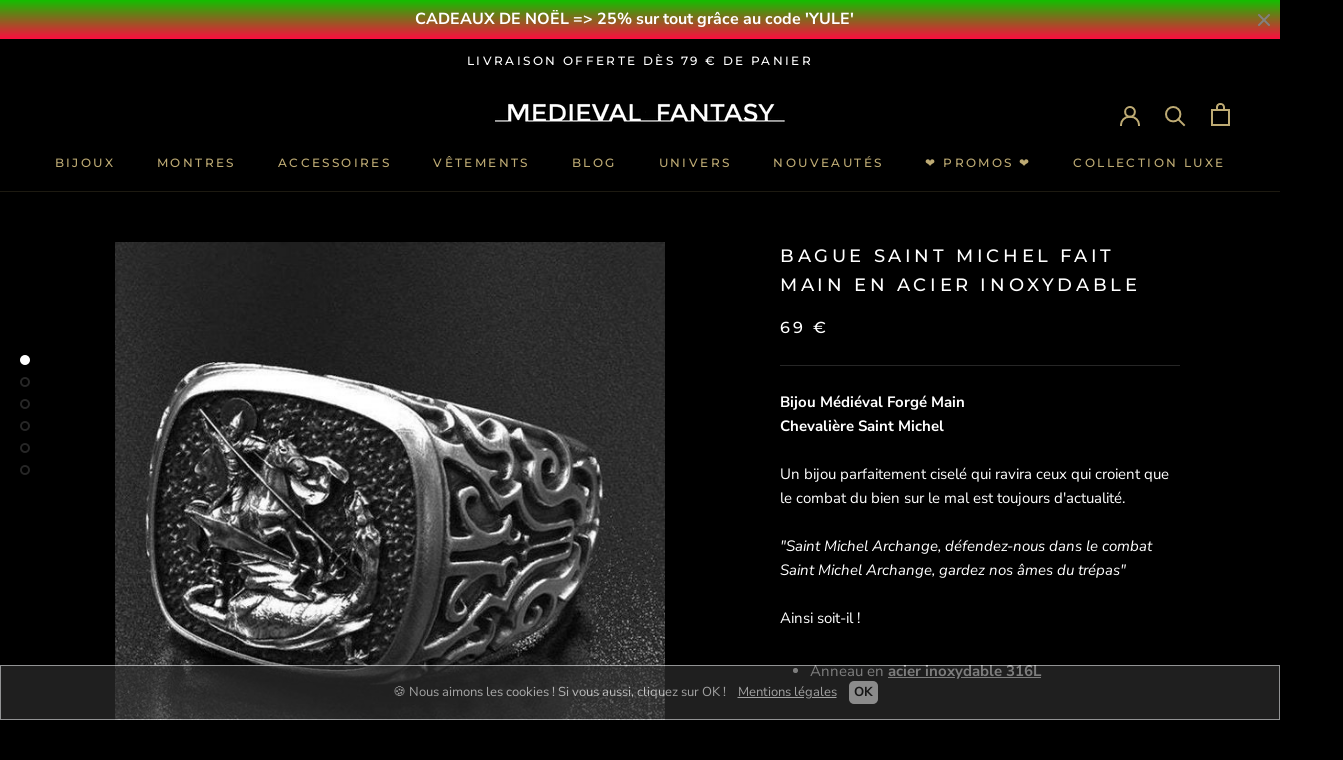

--- FILE ---
content_type: text/html; charset=utf-8
request_url: https://medieval-fantasy.fr/products/bague-saint-michel-fait-main-en-acier-inoxydable
body_size: 36700
content:
<!doctype html>

<html class="no-js" lang="fr">
  <head>
    <meta charset="utf-8"> 
    <meta http-equiv="X-UA-Compatible" content="IE=edge,chrome=1">
    <meta name="viewport" content="width=device-width, initial-scale=1.0, height=device-height, minimum-scale=1.0, maximum-scale=1.0">
    <meta name="theme-color" content="">

    <title>
      Bague Saint Michel | Medieval Fantasy
    </title><meta name="description" content="Bijou Médiéval Forgé Main - Chevalière Saint Michel. Saint Michel Archange, gardez nos âmes du trépas, contre le démon&quot; Ainsi soit-il ! ✅ Livraison Offerte."><link rel="canonical" href="https://medieval-fantasy.fr/products/bague-saint-michel-fait-main-en-acier-inoxydable">
    
    <meta name="p:domain_verify" content="4fdb1dbd218762d6c1df15669c5477e9"/><link rel="shortcut icon" href="//medieval-fantasy.fr/cdn/shop/files/logo-lys-bronze_b959e3a8-4acb-4db5-8da9-12fbea3977d2_96x.png?v=1763757889" type="image/png"><meta property="og:type" content="product">
  <meta property="og:title" content="BAGUE SAINT MICHEL FAIT MAIN EN ACIER INOXYDABLE"><meta property="og:image" content="http://medieval-fantasy.fr/cdn/shop/products/baguesaintmichel3_1024x.jpg?v=1689674201">
    <meta property="og:image:secure_url" content="https://medieval-fantasy.fr/cdn/shop/products/baguesaintmichel3_1024x.jpg?v=1689674201"><meta property="og:image" content="http://medieval-fantasy.fr/cdn/shop/products/baguesaintmichel5_1024x.png?v=1689674201">
    <meta property="og:image:secure_url" content="https://medieval-fantasy.fr/cdn/shop/products/baguesaintmichel5_1024x.png?v=1689674201"><meta property="og:image" content="http://medieval-fantasy.fr/cdn/shop/products/baguesaintmichel6_1024x.jpg?v=1689674201">
    <meta property="og:image:secure_url" content="https://medieval-fantasy.fr/cdn/shop/products/baguesaintmichel6_1024x.jpg?v=1689674201"><meta property="product:price:amount" content="69,00">
  <meta property="product:price:currency" content="EUR"><meta property="og:description" content="Bijou Médiéval Forgé Main - Chevalière Saint Michel. Saint Michel Archange, gardez nos âmes du trépas, contre le démon&quot; Ainsi soit-il ! ✅ Livraison Offerte."><meta property="og:url" content="https://medieval-fantasy.fr/products/bague-saint-michel-fait-main-en-acier-inoxydable">
<meta property="og:site_name" content="Medieval Fantasy"><meta name="twitter:card" content="summary"><meta name="twitter:title" content="BAGUE SAINT MICHEL FAIT MAIN EN ACIER INOXYDABLE">
  <meta name="twitter:description" content="
Bijou Médiéval Forgé Main Chevalière Saint Michel
Un bijou parfaitement ciselé qui ravira ceux qui croient que le combat du bien sur le mal est toujours d&#39;actualité.
&quot;Saint Michel Archange, défendez-nous dans le combatSaint Michel Archange, gardez nos âmes du trépas&quot;
Ainsi soit-il !


Anneau en acier inoxydable 316L




Ne noircit pas, ne craint pas l&#39;eau




Toutes nos bagues sont fabriquées à la main




Produit soigneusement contrôlé et emballé avant expédition




Pour connaître la taille exacte à commander, n&#39;hésite pas à te référer à notre GUIDE DE MESURE 

">
  <meta name="twitter:image" content="https://medieval-fantasy.fr/cdn/shop/products/baguesaintmichel3_600x600_crop_center.jpg?v=1689674201">

    <!-- "snippets/buddha-megamenu-before.liquid" was not rendered, the associated app was uninstalled -->
  <!-- "snippets/buddha-megamenu.liquid" was not rendered, the associated app was uninstalled -->
  <script>window.performance && window.performance.mark && window.performance.mark('shopify.content_for_header.start');</script><meta id="shopify-digital-wallet" name="shopify-digital-wallet" content="/36606869635/digital_wallets/dialog">
<link rel="alternate" type="application/json+oembed" href="https://medieval-fantasy.fr/products/bague-saint-michel-fait-main-en-acier-inoxydable.oembed">
<script async="async" src="/checkouts/internal/preloads.js?locale=fr-FR"></script>
<script id="shopify-features" type="application/json">{"accessToken":"b991313141b8a1f3eecf6aab25fb5ad0","betas":["rich-media-storefront-analytics"],"domain":"medieval-fantasy.fr","predictiveSearch":true,"shopId":36606869635,"locale":"fr"}</script>
<script>var Shopify = Shopify || {};
Shopify.shop = "medieval-fantasy.myshopify.com";
Shopify.locale = "fr";
Shopify.currency = {"active":"EUR","rate":"1.0"};
Shopify.country = "FR";
Shopify.theme = {"name":"Medieval Fantasy","id":96778682499,"schema_name":"Prestige","schema_version":"4.7.2","theme_store_id":855,"role":"main"};
Shopify.theme.handle = "null";
Shopify.theme.style = {"id":null,"handle":null};
Shopify.cdnHost = "medieval-fantasy.fr/cdn";
Shopify.routes = Shopify.routes || {};
Shopify.routes.root = "/";</script>
<script type="module">!function(o){(o.Shopify=o.Shopify||{}).modules=!0}(window);</script>
<script>!function(o){function n(){var o=[];function n(){o.push(Array.prototype.slice.apply(arguments))}return n.q=o,n}var t=o.Shopify=o.Shopify||{};t.loadFeatures=n(),t.autoloadFeatures=n()}(window);</script>
<script id="shop-js-analytics" type="application/json">{"pageType":"product"}</script>
<script defer="defer" async type="module" src="//medieval-fantasy.fr/cdn/shopifycloud/shop-js/modules/v2/client.init-shop-cart-sync_DyYWCJny.fr.esm.js"></script>
<script defer="defer" async type="module" src="//medieval-fantasy.fr/cdn/shopifycloud/shop-js/modules/v2/chunk.common_BDBm0ZZC.esm.js"></script>
<script type="module">
  await import("//medieval-fantasy.fr/cdn/shopifycloud/shop-js/modules/v2/client.init-shop-cart-sync_DyYWCJny.fr.esm.js");
await import("//medieval-fantasy.fr/cdn/shopifycloud/shop-js/modules/v2/chunk.common_BDBm0ZZC.esm.js");

  window.Shopify.SignInWithShop?.initShopCartSync?.({"fedCMEnabled":true,"windoidEnabled":true});

</script>
<script>(function() {
  var isLoaded = false;
  function asyncLoad() {
    if (isLoaded) return;
    isLoaded = true;
    var urls = ["\/\/cdn.shopify.com\/proxy\/8fb165b921721120bc0182f03355916d2484d19f4e71c8664b848c716648e26c\/api.goaffpro.com\/loader.js?shop=medieval-fantasy.myshopify.com\u0026sp-cache-control=cHVibGljLCBtYXgtYWdlPTkwMA","\/\/sr-cdn.azureedge.net\/Scripts\/windowshoppers.min.js?shop=medieval-fantasy.myshopify.com","https:\/\/static.klaviyo.com\/onsite\/js\/klaviyo.js?company_id=XFCDQx\u0026shop=medieval-fantasy.myshopify.com","https:\/\/static.klaviyo.com\/onsite\/js\/klaviyo.js?company_id=XFCDQx\u0026shop=medieval-fantasy.myshopify.com","https:\/\/ecommplugins-scripts.trustpilot.com\/v2.1\/js\/header.min.js?settings=eyJrZXkiOiJUOFdlNHpST3JIekljVDJBIiwicyI6InNrdSJ9\u0026shop=medieval-fantasy.myshopify.com","https:\/\/ecommplugins-trustboxsettings.trustpilot.com\/medieval-fantasy.myshopify.com.js?settings=1617218216422\u0026shop=medieval-fantasy.myshopify.com","https:\/\/widget.trustpilot.com\/bootstrap\/v5\/tp.widget.sync.bootstrap.min.js?shop=medieval-fantasy.myshopify.com"];
    for (var i = 0; i < urls.length; i++) {
      var s = document.createElement('script');
      s.type = 'text/javascript';
      s.async = true;
      s.src = urls[i];
      var x = document.getElementsByTagName('script')[0];
      x.parentNode.insertBefore(s, x);
    }
  };
  if(window.attachEvent) {
    window.attachEvent('onload', asyncLoad);
  } else {
    window.addEventListener('load', asyncLoad, false);
  }
})();</script>
<script id="__st">var __st={"a":36606869635,"offset":3600,"reqid":"99a348c8-420c-451e-af66-9f12bb39e33d-1768883694","pageurl":"medieval-fantasy.fr\/products\/bague-saint-michel-fait-main-en-acier-inoxydable","u":"b587cc7ca33f","p":"product","rtyp":"product","rid":8062896374069};</script>
<script>window.ShopifyPaypalV4VisibilityTracking = true;</script>
<script id="captcha-bootstrap">!function(){'use strict';const t='contact',e='account',n='new_comment',o=[[t,t],['blogs',n],['comments',n],[t,'customer']],c=[[e,'customer_login'],[e,'guest_login'],[e,'recover_customer_password'],[e,'create_customer']],r=t=>t.map((([t,e])=>`form[action*='/${t}']:not([data-nocaptcha='true']) input[name='form_type'][value='${e}']`)).join(','),a=t=>()=>t?[...document.querySelectorAll(t)].map((t=>t.form)):[];function s(){const t=[...o],e=r(t);return a(e)}const i='password',u='form_key',d=['recaptcha-v3-token','g-recaptcha-response','h-captcha-response',i],f=()=>{try{return window.sessionStorage}catch{return}},m='__shopify_v',_=t=>t.elements[u];function p(t,e,n=!1){try{const o=window.sessionStorage,c=JSON.parse(o.getItem(e)),{data:r}=function(t){const{data:e,action:n}=t;return t[m]||n?{data:e,action:n}:{data:t,action:n}}(c);for(const[e,n]of Object.entries(r))t.elements[e]&&(t.elements[e].value=n);n&&o.removeItem(e)}catch(o){console.error('form repopulation failed',{error:o})}}const l='form_type',E='cptcha';function T(t){t.dataset[E]=!0}const w=window,h=w.document,L='Shopify',v='ce_forms',y='captcha';let A=!1;((t,e)=>{const n=(g='f06e6c50-85a8-45c8-87d0-21a2b65856fe',I='https://cdn.shopify.com/shopifycloud/storefront-forms-hcaptcha/ce_storefront_forms_captcha_hcaptcha.v1.5.2.iife.js',D={infoText:'Protégé par hCaptcha',privacyText:'Confidentialité',termsText:'Conditions'},(t,e,n)=>{const o=w[L][v],c=o.bindForm;if(c)return c(t,g,e,D).then(n);var r;o.q.push([[t,g,e,D],n]),r=I,A||(h.body.append(Object.assign(h.createElement('script'),{id:'captcha-provider',async:!0,src:r})),A=!0)});var g,I,D;w[L]=w[L]||{},w[L][v]=w[L][v]||{},w[L][v].q=[],w[L][y]=w[L][y]||{},w[L][y].protect=function(t,e){n(t,void 0,e),T(t)},Object.freeze(w[L][y]),function(t,e,n,w,h,L){const[v,y,A,g]=function(t,e,n){const i=e?o:[],u=t?c:[],d=[...i,...u],f=r(d),m=r(i),_=r(d.filter((([t,e])=>n.includes(e))));return[a(f),a(m),a(_),s()]}(w,h,L),I=t=>{const e=t.target;return e instanceof HTMLFormElement?e:e&&e.form},D=t=>v().includes(t);t.addEventListener('submit',(t=>{const e=I(t);if(!e)return;const n=D(e)&&!e.dataset.hcaptchaBound&&!e.dataset.recaptchaBound,o=_(e),c=g().includes(e)&&(!o||!o.value);(n||c)&&t.preventDefault(),c&&!n&&(function(t){try{if(!f())return;!function(t){const e=f();if(!e)return;const n=_(t);if(!n)return;const o=n.value;o&&e.removeItem(o)}(t);const e=Array.from(Array(32),(()=>Math.random().toString(36)[2])).join('');!function(t,e){_(t)||t.append(Object.assign(document.createElement('input'),{type:'hidden',name:u})),t.elements[u].value=e}(t,e),function(t,e){const n=f();if(!n)return;const o=[...t.querySelectorAll(`input[type='${i}']`)].map((({name:t})=>t)),c=[...d,...o],r={};for(const[a,s]of new FormData(t).entries())c.includes(a)||(r[a]=s);n.setItem(e,JSON.stringify({[m]:1,action:t.action,data:r}))}(t,e)}catch(e){console.error('failed to persist form',e)}}(e),e.submit())}));const S=(t,e)=>{t&&!t.dataset[E]&&(n(t,e.some((e=>e===t))),T(t))};for(const o of['focusin','change'])t.addEventListener(o,(t=>{const e=I(t);D(e)&&S(e,y())}));const B=e.get('form_key'),M=e.get(l),P=B&&M;t.addEventListener('DOMContentLoaded',(()=>{const t=y();if(P)for(const e of t)e.elements[l].value===M&&p(e,B);[...new Set([...A(),...v().filter((t=>'true'===t.dataset.shopifyCaptcha))])].forEach((e=>S(e,t)))}))}(h,new URLSearchParams(w.location.search),n,t,e,['guest_login'])})(!0,!0)}();</script>
<script integrity="sha256-4kQ18oKyAcykRKYeNunJcIwy7WH5gtpwJnB7kiuLZ1E=" data-source-attribution="shopify.loadfeatures" defer="defer" src="//medieval-fantasy.fr/cdn/shopifycloud/storefront/assets/storefront/load_feature-a0a9edcb.js" crossorigin="anonymous"></script>
<script data-source-attribution="shopify.dynamic_checkout.dynamic.init">var Shopify=Shopify||{};Shopify.PaymentButton=Shopify.PaymentButton||{isStorefrontPortableWallets:!0,init:function(){window.Shopify.PaymentButton.init=function(){};var t=document.createElement("script");t.src="https://medieval-fantasy.fr/cdn/shopifycloud/portable-wallets/latest/portable-wallets.fr.js",t.type="module",document.head.appendChild(t)}};
</script>
<script data-source-attribution="shopify.dynamic_checkout.buyer_consent">
  function portableWalletsHideBuyerConsent(e){var t=document.getElementById("shopify-buyer-consent"),n=document.getElementById("shopify-subscription-policy-button");t&&n&&(t.classList.add("hidden"),t.setAttribute("aria-hidden","true"),n.removeEventListener("click",e))}function portableWalletsShowBuyerConsent(e){var t=document.getElementById("shopify-buyer-consent"),n=document.getElementById("shopify-subscription-policy-button");t&&n&&(t.classList.remove("hidden"),t.removeAttribute("aria-hidden"),n.addEventListener("click",e))}window.Shopify?.PaymentButton&&(window.Shopify.PaymentButton.hideBuyerConsent=portableWalletsHideBuyerConsent,window.Shopify.PaymentButton.showBuyerConsent=portableWalletsShowBuyerConsent);
</script>
<script data-source-attribution="shopify.dynamic_checkout.cart.bootstrap">document.addEventListener("DOMContentLoaded",(function(){function t(){return document.querySelector("shopify-accelerated-checkout-cart, shopify-accelerated-checkout")}if(t())Shopify.PaymentButton.init();else{new MutationObserver((function(e,n){t()&&(Shopify.PaymentButton.init(),n.disconnect())})).observe(document.body,{childList:!0,subtree:!0})}}));
</script>
<link id="shopify-accelerated-checkout-styles" rel="stylesheet" media="screen" href="https://medieval-fantasy.fr/cdn/shopifycloud/portable-wallets/latest/accelerated-checkout-backwards-compat.css" crossorigin="anonymous">
<style id="shopify-accelerated-checkout-cart">
        #shopify-buyer-consent {
  margin-top: 1em;
  display: inline-block;
  width: 100%;
}

#shopify-buyer-consent.hidden {
  display: none;
}

#shopify-subscription-policy-button {
  background: none;
  border: none;
  padding: 0;
  text-decoration: underline;
  font-size: inherit;
  cursor: pointer;
}

#shopify-subscription-policy-button::before {
  box-shadow: none;
}

      </style>

<script>window.performance && window.performance.mark && window.performance.mark('shopify.content_for_header.end');</script>

    <link rel="stylesheet" href="//medieval-fantasy.fr/cdn/shop/t/3/assets/theme.scss.css?v=104972127105689777241763757905">

    <script>
      // This allows to expose several variables to the global scope, to be used in scripts
      window.theme = {
        pageType: "product",
        moneyFormat: "{{amount_with_comma_separator}} €",
        moneyWithCurrencyFormat: "{{amount_with_comma_separator}} EUR €",
        productImageSize: "natural",
        searchMode: "product,article",
        showPageTransition: true,
        showElementStaggering: true,
        showImageZooming: true
      };

      window.routes = {
        rootUrl: "\/",
        cartUrl: "\/cart",
        cartAddUrl: "\/cart\/add",
        cartChangeUrl: "\/cart\/change",
        searchUrl: "\/search",
        productRecommendationsUrl: "\/recommendations\/products"
      };

      window.languages = {
        cartAddNote: "Ajouter une note",
        cartEditNote: "Editer la note",
        productImageLoadingError: "L\u0026#39;image n\u0026#39;a pas pu être chargée. Essayez de recharger la page.",
        productFormAddToCart: "Ajouter au panier",
        productFormUnavailable: "Indisponible",
        productFormSoldOut: "Rupture",
        shippingEstimatorOneResult: "1 option disponible :",
        shippingEstimatorMoreResults: "{{count}} options disponibles :",
        shippingEstimatorNoResults: "Nous ne livrons pas à cette adresse."
      };
      window.lazySizesConfig = {loadHidden: false, hFac: 0.5, expFactor: 2, ricTimeout: 150, lazyClass: 'Image--lazyLoad', loadingClass: 'Image--lazyLoading', loadedClass: 'Image--lazyLoaded'};
      document.documentElement.className = document.documentElement.className.replace('no-js', 'js');
      document.documentElement.style.setProperty('--window-height', window.innerHeight + 'px');
      // We do a quick detection of some features (we could use Modernizr but for so little...)
      (function() {
        document.documentElement.className += ((window.CSS && window.CSS.supports('(position: sticky) or (position: -webkit-sticky)')) ? ' supports-sticky' : ' no-supports-sticky');
        document.documentElement.className += (window.matchMedia('(-moz-touch-enabled: 1), (hover: none)')).matches ? ' no-supports-hover' : ' supports-hover';
      }());
    </script>
    <script src="//medieval-fantasy.fr/cdn/shop/t/3/assets/lazysizes.min.js?v=174358363404432586981589201548" async></script><script src="https://polyfill-fastly.net/v3/polyfill.min.js?unknown=polyfill&features=fetch,Element.prototype.closest,Element.prototype.remove,Element.prototype.classList,Array.prototype.includes,Array.prototype.fill,Object.assign,CustomEvent,IntersectionObserver,IntersectionObserverEntry,URL" defer></script>
    <script src="//medieval-fantasy.fr/cdn/shop/t/3/assets/libs.min.js?v=26178543184394469741589201547" defer></script>
    <script src="//medieval-fantasy.fr/cdn/shop/t/3/assets/theme.min.js?v=101812004007097122321589201551" defer></script>
    <script src="//medieval-fantasy.fr/cdn/shop/t/3/assets/custom.js?v=183944157590872491501589201549" defer></script>
    <script>
      (function () {
        window.onpageshow = function() {
          if (window.theme.showPageTransition) {
            var pageTransition = document.querySelector('.PageTransition');

            if (pageTransition) {
              pageTransition.style.visibility = 'visible';
              pageTransition.style.opacity = '0';
            }
          }

          // When the page is loaded from the cache, we have to reload the cart content
          document.documentElement.dispatchEvent(new CustomEvent('cart:refresh', {
            bubbles: true
          }));
        };
      })();
    </script>
    
  <script type="application/ld+json">
  {
    "@context": "http://schema.org",
    "@type": "Product",
    "offers": [{
          "@type": "Offer",
          "name": "7",
          "availability":"https://schema.org/InStock",
          "price": 69.0,
          "priceCurrency": "EUR",
          "priceValidUntil": "2026-01-30","sku": "38817860-7-slew-a-dragon-master-china","url": "/products/bague-saint-michel-fait-main-en-acier-inoxydable/products/bague-saint-michel-fait-main-en-acier-inoxydable?variant=44204983124277"
        },
{
          "@type": "Offer",
          "name": "8",
          "availability":"https://schema.org/InStock",
          "price": 69.0,
          "priceCurrency": "EUR",
          "priceValidUntil": "2026-01-30","sku": "38817860-8-slew-a-dragon-master-china","url": "/products/bague-saint-michel-fait-main-en-acier-inoxydable/products/bague-saint-michel-fait-main-en-acier-inoxydable?variant=44204983222581"
        },
{
          "@type": "Offer",
          "name": "9",
          "availability":"https://schema.org/InStock",
          "price": 69.0,
          "priceCurrency": "EUR",
          "priceValidUntil": "2026-01-30","sku": "38817860-9-slew-a-dragon-master-china","url": "/products/bague-saint-michel-fait-main-en-acier-inoxydable/products/bague-saint-michel-fait-main-en-acier-inoxydable?variant=44204983255349"
        },
{
          "@type": "Offer",
          "name": "10",
          "availability":"https://schema.org/InStock",
          "price": 69.0,
          "priceCurrency": "EUR",
          "priceValidUntil": "2026-01-30","sku": "38817860-10-slew-a-dragon-master-china","url": "/products/bague-saint-michel-fait-main-en-acier-inoxydable/products/bague-saint-michel-fait-main-en-acier-inoxydable?variant=44204983320885"
        },
{
          "@type": "Offer",
          "name": "11",
          "availability":"https://schema.org/InStock",
          "price": 69.0,
          "priceCurrency": "EUR",
          "priceValidUntil": "2026-01-30","sku": "38817860-11-slew-a-dragon-master-china","url": "/products/bague-saint-michel-fait-main-en-acier-inoxydable/products/bague-saint-michel-fait-main-en-acier-inoxydable?variant=44204983386421"
        },
{
          "@type": "Offer",
          "name": "12",
          "availability":"https://schema.org/InStock",
          "price": 69.0,
          "priceCurrency": "EUR",
          "priceValidUntil": "2026-01-30","sku": "38817860-12-slew-a-dragon-master-china","url": "/products/bague-saint-michel-fait-main-en-acier-inoxydable/products/bague-saint-michel-fait-main-en-acier-inoxydable?variant=44204983484725"
        }
],
    "brand": {
      "name": "Medieval Fantasy"
    },
    "name": "BAGUE SAINT MICHEL FAIT MAIN EN ACIER INOXYDABLE",
    "description": "\nBijou Médiéval Forgé Main Chevalière Saint Michel\nUn bijou parfaitement ciselé qui ravira ceux qui croient que le combat du bien sur le mal est toujours d'actualité.\n\"Saint Michel Archange, défendez-nous dans le combatSaint Michel Archange, gardez nos âmes du trépas\"\nAinsi soit-il !\n\n\nAnneau en acier inoxydable 316L\n\n\n\n\nNe noircit pas, ne craint pas l'eau\n\n\n\n\nToutes nos bagues sont fabriquées à la main\n\n\n\n\nProduit soigneusement contrôlé et emballé avant expédition\n\n\n\n\nPour connaître la taille exacte à commander, n'hésite pas à te référer à notre GUIDE DE MESURE \n\n",
    "category": "Bague",
    "url": "/products/bague-saint-michel-fait-main-en-acier-inoxydable/products/bague-saint-michel-fait-main-en-acier-inoxydable",
    "sku": "38817860-7-slew-a-dragon-master-china",
    "image": {
      "@type": "ImageObject",
      "url": "https://medieval-fantasy.fr/cdn/shop/products/baguesaintmichel3_1024x.jpg?v=1689674201",
      "image": "https://medieval-fantasy.fr/cdn/shop/products/baguesaintmichel3_1024x.jpg?v=1689674201",
      "name": "BAGUE SAINT MICHEL FAIT MAIN EN ACIER INOXYDABLE",
      "width": "1024",
      "height": "1024"
    }
  }
  </script>



  <script type="application/ld+json">
  {
    "@context": "http://schema.org",
    "@type": "BreadcrumbList",
  "itemListElement": [{
      "@type": "ListItem",
      "position": 1,
      "name": "Translation missing: fr.general.breadcrumb.home",
      "item": "https://medieval-fantasy.fr"
    },{
          "@type": "ListItem",
          "position": 2,
          "name": "BAGUE SAINT MICHEL FAIT MAIN EN ACIER INOXYDABLE",
          "item": "https://medieval-fantasy.fr/products/bague-saint-michel-fait-main-en-acier-inoxydable"
        }]
  }
  </script>

    
  
	<script>var loox_global_hash = '1655934912286';</script><style>.loox-reviews-default { max-width: 1200px; margin: 0 auto; }.loox-rating .loox-icon { color:#000000; }</style>
<!-- BEGIN app block: shopify://apps/essential-announcer/blocks/app-embed/93b5429f-c8d6-4c33-ae14-250fd84f361b --><script>
  
    window.essentialAnnouncementConfigs = [{"id":"6437c6c8-752a-4bc3-9701-c3f0e4a9c91e","createdAt":"2024-04-23T09:22:16.904+00:00","name":"Gravure Offerte","title":"CADEAUX DE NOËL => 25% sur tout grâce au code 'YULE'","subheading":"","style":{"icon":{"size":32,"color":{"hex":"#333333"},"background":{"hex":"#ffffff","alpha":0,"rgba":"rgba(255, 255, 255, 0)"},"cornerRadius":4},"selectedTemplate":"Fire","position":"top-page","stickyBar":true,"backgroundType":"gradientBackground","singleColor":"#FFFFFF","gradientTurn":180,"gradientStart":"#12bf00","gradientEnd":"#fc0d3f","borderRadius":"0","borderSize":"0","borderColor":"#ffffff","titleSize":"16","titleColor":"#ffffff","font":"","subheadingSize":"14","subheadingColor":"#f8f8f8","buttonBackgroundColor":"#BEAB74","buttonFontSize":"14","buttonFontColor":"#000000","buttonBorderRadius":"4","couponCodeButtonOutlineColor":"#202223","couponCodeButtonIconColor":"#202223","couponCodeButtonFontColor":"#202223","couponCodeButtonFontSize":"14","couponCodeButtonBorderRadius":"4","closeIconColor":"#828181","arrowIconColor":"#0d3649","spacing":{"insideTop":10,"insideBottom":10,"outsideTop":0,"outsideBottom":10}},"announcementType":"simple","announcementPlacement":"","published":true,"showOnProducts":[],"showOnCollections":[],"updatedAt":"2025-12-17T09:01:30.011+00:00","CTAType":"clickable","CTALink":"","closeButton":true,"buttonText":"J'EN PROFITE !","announcements":[{"title":"Enjoy a 20% discount on all our products!","subheading":"","CTAType":"button","buttonText":"Shop now!","CTALink":"","id":473,"icon":"","couponCode":""},{"title":"Enjoy a 20% discount on all our products!","subheading":"","CTAType":"button","buttonText":"Shop now!","CTALink":"","id":593,"icon":"","couponCode":""}],"shop":"medieval-fantasy.myshopify.com","animationSpeed":50,"rotateDuration":4,"translations":[],"startDate":null,"endDate":null,"icon":null,"locationType":"","showInCountries":[],"showOnProductsInCollections":[],"type":"","couponCode":""}];
  
  window.essentialAnnouncementMeta = {
    productCollections: [{"id":176488153219,"handle":"bague-medieval","updated_at":"2026-01-09T13:07:46+01:00","published_at":"2020-03-18T17:58:07+01:00","sort_order":"manual","template_suffix":"","published_scope":"web","title":"BAGUES MÉDIÉVALES","body_html":"\u003cp\u003eTu y trouveras une très large sélection de \u003cstrong\u003eBagues Médiévales pour Homme\u003c\/strong\u003e, parmi lesquelles : \u003cbr\u003e\u003cstrong\u003eBagues et Chevalières Médiévales, Anneaux Vikings, Bagues Vikings, Bagues Celtiques, Bagues Fantasy, Bagues Spartiates.\u003c\/strong\u003e\u003c\/p\u003e\n\u003cp\u003eBref, tu n'as que l'embarras du choix ! Vise également notre collection de \u003cstrong\u003e\u003ca href=\"https:\/\/medieval-fantasy.fr\/collections\/bracelet-medieval\" title=\"Bracelet Médiéval\"\u003eBracelets Médiévaux\u003c\/a\u003e. \u003c\/strong\u003eEn cuir ou en acier, ils complèteront avantageusement ton style.\u003cstrong\u003e \u003cbr\u003e\u003cbr\u003e\u003c\/strong\u003eL'excellence a un nom : \u003cstrong\u003eMedieval Fantasy®\u003c\/strong\u003e !\u003c\/p\u003e"},{"id":176479961219,"handle":"bijou-medieval","updated_at":"2026-01-09T13:07:46+01:00","published_at":"2020-03-18T17:12:15+01:00","sort_order":"manual","template_suffix":"","published_scope":"web","title":"BIJOUX MÉDIÉVAUX","body_html":"\u003cmeta charset=\"utf-8\"\u003e\n\u003cp\u003eFan de \u003cstrong\u003eBijoux Médiévaux\u003c\/strong\u003e ? Tu trouveras dans cette collection le meilleur choix du net dans la thématique du \u003cstrong\u003eBijou Médiéval\u003c\/strong\u003e. 1 000 ans d'histoire te regardent !\u003cbr\u003e\u003cbr\u003eNos plus \u003cstrong\u003ebelles pièces pour Homme\u003c\/strong\u003e se trouvent au sein d'un abondant catalogue, avec notamment :\u003cstrong\u003e \u003cbr\u003eBagues et Chevalières Médiévales, \u003ca href=\"https:\/\/medieval-fantasy.fr\/collections\/anneau-viking\" title=\"Anneaux Nordiques\"\u003eAnneaux Vikings\u003c\/a\u003e, Bagues Vikings, Bagues Celtiques, Bagues Fantasy, Bagues Spartiates, Bracelets Vikings, Bracelets Spartiates, Colliers Vikings.\u003c\/strong\u003e\u003c\/p\u003e"},{"id":178808553603,"handle":"chevaliere-medievale","updated_at":"2026-01-08T13:07:43+01:00","published_at":"2020-03-27T09:46:48+01:00","sort_order":"manual","template_suffix":"","published_scope":"web","title":"CHEVALIÈRES MÉDIÉVALES","body_html":"\u003cmeta charset=\"utf-8\"\u003e\n\u003cp\u003e\u003cspan\u003eLes \u003c\/span\u003e\u003cstrong\u003eChevalières Médiévales\u003c\/strong\u003e\u003cspan\u003e, ou \u003c\/span\u003e\u003cstrong\u003eAnneaux Sigillaires\u003c\/strong\u003e\u003cspan\u003e, agissent\u003c\/span\u003e\u003cspan\u003e comme une signature à l'effigie d'un \u003c\/span\u003e\u003cstrong\u003eblason\u003c\/strong\u003e\u003cspan\u003e ou d'une \u003c\/span\u003e\u003cstrong\u003earmoirie\u003c\/strong\u003e\u003cspan\u003e. Plus largement, la \u003c\/span\u003e\u003cstrong\u003eChevalière Médiévale\u003c\/strong\u003e\u003cspan\u003e, emprunte de magnificence, véhicule toute une symbolique de \u003c\/span\u003e\u003cstrong\u003elégendes européennes\u003c\/strong\u003e\u003cspan\u003e et d'\u003c\/span\u003e\u003cstrong\u003eépopées chevaleresques\u003c\/strong\u003e\u003cspan\u003e. \u003c\/span\u003e\u003c\/p\u003e\n\u003cp\u003e\u003cspan\u003eDécouvre la sélection de nos plus belles \u003cstrong\u003eChevalières de Templiers\u003c\/strong\u003e, parés pour la\u003cstrong\u003e Sainte Croisade \u003c\/strong\u003e!\u003cbr\u003e\u003cbr\u003eEgalement, n'hésite pas à explorer notre collection de \u003ca href=\"https:\/\/medieval-fantasy.fr\/collections\/bague-medieval\" title=\"Bague Medievale\"\u003e\u003cstrong\u003eBagues Médiévales\u003c\/strong\u003e\u003c\/a\u003e, certaines sont à faire pâlir les plus grands seigneurs de nos contrées !\u003c\/span\u003e\u003c\/p\u003e"},{"id":182490562691,"handle":"meilleures-ventes","title":"MEILLEURES VENTES 2","updated_at":"2026-01-13T13:06:45+01:00","body_html":"","published_at":"2020-04-14T21:15:03+02:00","sort_order":"best-selling","template_suffix":"","disjunctive":true,"rules":[{"column":"title","relation":"contains","condition":"Best Selling"},{"column":"title","relation":"not_contains","condition":"Best Selling"}],"published_scope":"web"},{"id":183543922819,"handle":"newest-products","title":"Newest Products","updated_at":"2026-01-13T13:06:45+01:00","body_html":null,"published_at":"2020-04-22T00:19:40+02:00","sort_order":"created-desc","template_suffix":null,"disjunctive":true,"rules":[{"column":"title","relation":"contains","condition":"Newest"},{"column":"title","relation":"not_contains","condition":"Newest"}],"published_scope":"web"},{"id":239694020793,"handle":"univers-chevalier","title":"UNIVERS CHEVALIER","updated_at":"2026-01-08T13:07:43+01:00","body_html":"Dans cette rubrique, tu trouveras la liste de tous nos produits ayant trait à l'univers des \u003cstrong\u003eChevaliers\u003c\/strong\u003e : Bagues, T-Shirts, Sweats, Tableaux, Montres, Mugs...","published_at":"2020-12-15T22:31:01+01:00","sort_order":"best-selling","template_suffix":"","disjunctive":false,"rules":[{"column":"tag","relation":"equals","condition":"Chevalier"}],"published_scope":"web","image":{"created_at":"2021-12-11T04:32:41+01:00","alt":null,"width":3000,"height":1250,"src":"\/\/medieval-fantasy.fr\/cdn\/shop\/collections\/univers-chevalier.jpg?v=1639193562"}}],
    productData: {"id":8062896374069,"title":"BAGUE SAINT MICHEL FAIT MAIN EN ACIER INOXYDABLE","handle":"bague-saint-michel-fait-main-en-acier-inoxydable","description":"\u003cmeta charset=\"utf-8\"\u003e\n\u003cp\u003e\u003cstrong\u003eBijou Médiéval Forgé Main \u003c\/strong\u003e\u003cbr\u003e\u003cstrong\u003eChevalière Saint Michel\u003c\/strong\u003e\u003cbr\u003e\u003c\/p\u003e\n\u003cp\u003eUn bijou parfaitement ciselé qui ravira ceux qui croient que le combat du bien sur le mal est toujours d'actualité.\u003c\/p\u003e\n\u003cp\u003e\u003cem\u003e\"Saint Michel Archange, défendez-nous dans le combat\u003c\/em\u003e\u003cbr\u003e\u003cem\u003eSaint Michel Archange, gardez nos âmes du trépas\"\u003c\/em\u003e\u003c\/p\u003e\n\u003cp\u003eAinsi soit-il !\u003cbr\u003e\u003c\/p\u003e\n\u003cul\u003e\n\u003cli\u003e\n\u003cp\u003eAnneau en\u003cspan\u003e \u003c\/span\u003e\u003cspan style=\"text-decoration: underline;\"\u003e\u003cstrong\u003eacier inoxydable 316L\u003c\/strong\u003e\u003c\/span\u003e\u003c\/p\u003e\n\u003c\/li\u003e\n\u003c\/ul\u003e\n\u003cul\u003e\n\u003cli\u003e\n\u003cp\u003eNe noircit pas, ne craint pas l'eau\u003c\/p\u003e\n\u003c\/li\u003e\n\u003c\/ul\u003e\n\u003cul\u003e\n\u003cli\u003e\n\u003cp\u003eToutes nos bagues sont fabriquées à la main\u003c\/p\u003e\n\u003c\/li\u003e\n\u003c\/ul\u003e\n\u003cul\u003e\n\u003cli\u003e\n\u003cp\u003eProduit soigneusement contrôlé et emballé avant expédition\u003c\/p\u003e\n\u003c\/li\u003e\n\u003c\/ul\u003e\n\u003cul\u003e\n\u003cli\u003e\n\u003cp\u003ePour connaître\u003cspan\u003e \u003c\/span\u003e\u003cstrong\u003ela taille exacte à commander\u003c\/strong\u003e, n\u003cspan\u003e'hésite pas à te référer à notre \u003ca href=\"https:\/\/medieval-fantasy.fr\/pages\/guide-de-mesure-bague\" target=\"_blank\"\u003e\u003cstrong\u003eGUIDE DE MESURE\u003c\/strong\u003e\u003c\/a\u003e \u003c\/span\u003e\u003c\/p\u003e\n\u003c\/li\u003e\n\u003c\/ul\u003e","published_at":"2023-01-03T11:10:05+01:00","created_at":"2023-01-03T11:10:05+01:00","vendor":"Medieval Fantasy","type":"Bague","tags":["Chevalier"],"price":6900,"price_min":6900,"price_max":6900,"available":true,"price_varies":false,"compare_at_price":6900,"compare_at_price_min":6900,"compare_at_price_max":6900,"compare_at_price_varies":false,"variants":[{"id":44204983124277,"title":"7","option1":"7","option2":null,"option3":null,"sku":"38817860-7-slew-a-dragon-master-china","requires_shipping":true,"taxable":false,"featured_image":null,"available":true,"name":"BAGUE SAINT MICHEL FAIT MAIN EN ACIER INOXYDABLE - 7","public_title":"7","options":["7"],"price":6900,"weight":0,"compare_at_price":6900,"inventory_management":"shopify","barcode":null,"requires_selling_plan":false,"selling_plan_allocations":[]},{"id":44204983222581,"title":"8","option1":"8","option2":null,"option3":null,"sku":"38817860-8-slew-a-dragon-master-china","requires_shipping":true,"taxable":false,"featured_image":null,"available":true,"name":"BAGUE SAINT MICHEL FAIT MAIN EN ACIER INOXYDABLE - 8","public_title":"8","options":["8"],"price":6900,"weight":0,"compare_at_price":6900,"inventory_management":"shopify","barcode":null,"requires_selling_plan":false,"selling_plan_allocations":[]},{"id":44204983255349,"title":"9","option1":"9","option2":null,"option3":null,"sku":"38817860-9-slew-a-dragon-master-china","requires_shipping":true,"taxable":false,"featured_image":null,"available":true,"name":"BAGUE SAINT MICHEL FAIT MAIN EN ACIER INOXYDABLE - 9","public_title":"9","options":["9"],"price":6900,"weight":0,"compare_at_price":6900,"inventory_management":"shopify","barcode":null,"requires_selling_plan":false,"selling_plan_allocations":[]},{"id":44204983320885,"title":"10","option1":"10","option2":null,"option3":null,"sku":"38817860-10-slew-a-dragon-master-china","requires_shipping":true,"taxable":false,"featured_image":null,"available":true,"name":"BAGUE SAINT MICHEL FAIT MAIN EN ACIER INOXYDABLE - 10","public_title":"10","options":["10"],"price":6900,"weight":0,"compare_at_price":6900,"inventory_management":"shopify","barcode":null,"requires_selling_plan":false,"selling_plan_allocations":[]},{"id":44204983386421,"title":"11","option1":"11","option2":null,"option3":null,"sku":"38817860-11-slew-a-dragon-master-china","requires_shipping":true,"taxable":false,"featured_image":null,"available":true,"name":"BAGUE SAINT MICHEL FAIT MAIN EN ACIER INOXYDABLE - 11","public_title":"11","options":["11"],"price":6900,"weight":0,"compare_at_price":6900,"inventory_management":"shopify","barcode":null,"requires_selling_plan":false,"selling_plan_allocations":[]},{"id":44204983484725,"title":"12","option1":"12","option2":null,"option3":null,"sku":"38817860-12-slew-a-dragon-master-china","requires_shipping":true,"taxable":false,"featured_image":null,"available":true,"name":"BAGUE SAINT MICHEL FAIT MAIN EN ACIER INOXYDABLE - 12","public_title":"12","options":["12"],"price":6900,"weight":0,"compare_at_price":6900,"inventory_management":"shopify","barcode":null,"requires_selling_plan":false,"selling_plan_allocations":[]}],"images":["\/\/medieval-fantasy.fr\/cdn\/shop\/products\/baguesaintmichel3.jpg?v=1689674201","\/\/medieval-fantasy.fr\/cdn\/shop\/products\/baguesaintmichel5.png?v=1689674201","\/\/medieval-fantasy.fr\/cdn\/shop\/products\/baguesaintmichel6.jpg?v=1689674201","\/\/medieval-fantasy.fr\/cdn\/shop\/products\/baguesaintmichel6.png?v=1689674201","\/\/medieval-fantasy.fr\/cdn\/shop\/products\/baguesaintmichel4.png?v=1689674201","\/\/medieval-fantasy.fr\/cdn\/shop\/products\/baguesaintmichel1.png?v=1689674201"],"featured_image":"\/\/medieval-fantasy.fr\/cdn\/shop\/products\/baguesaintmichel3.jpg?v=1689674201","options":["Taille"],"media":[{"alt":null,"id":32524185239861,"position":1,"preview_image":{"aspect_ratio":1.0,"height":632,"width":632,"src":"\/\/medieval-fantasy.fr\/cdn\/shop\/products\/baguesaintmichel3.jpg?v=1689674201"},"aspect_ratio":1.0,"height":632,"media_type":"image","src":"\/\/medieval-fantasy.fr\/cdn\/shop\/products\/baguesaintmichel3.jpg?v=1689674201","width":632},{"alt":null,"id":32524188778805,"position":2,"preview_image":{"aspect_ratio":1.0,"height":1080,"width":1080,"src":"\/\/medieval-fantasy.fr\/cdn\/shop\/products\/baguesaintmichel5.png?v=1689674201"},"aspect_ratio":1.0,"height":1080,"media_type":"image","src":"\/\/medieval-fantasy.fr\/cdn\/shop\/products\/baguesaintmichel5.png?v=1689674201","width":1080},{"alt":null,"id":32524188975413,"position":3,"preview_image":{"aspect_ratio":1.0,"height":800,"width":800,"src":"\/\/medieval-fantasy.fr\/cdn\/shop\/products\/baguesaintmichel6.jpg?v=1689674201"},"aspect_ratio":1.0,"height":800,"media_type":"image","src":"\/\/medieval-fantasy.fr\/cdn\/shop\/products\/baguesaintmichel6.jpg?v=1689674201","width":800},{"alt":null,"id":32524188746037,"position":4,"preview_image":{"aspect_ratio":1.0,"height":1080,"width":1080,"src":"\/\/medieval-fantasy.fr\/cdn\/shop\/products\/baguesaintmichel6.png?v=1689674201"},"aspect_ratio":1.0,"height":1080,"media_type":"image","src":"\/\/medieval-fantasy.fr\/cdn\/shop\/products\/baguesaintmichel6.png?v=1689674201","width":1080},{"alt":null,"id":32524188811573,"position":5,"preview_image":{"aspect_ratio":1.0,"height":1080,"width":1080,"src":"\/\/medieval-fantasy.fr\/cdn\/shop\/products\/baguesaintmichel4.png?v=1689674201"},"aspect_ratio":1.0,"height":1080,"media_type":"image","src":"\/\/medieval-fantasy.fr\/cdn\/shop\/products\/baguesaintmichel4.png?v=1689674201","width":1080},{"alt":null,"id":32524199723317,"position":6,"preview_image":{"aspect_ratio":1.0,"height":1080,"width":1080,"src":"\/\/medieval-fantasy.fr\/cdn\/shop\/products\/baguesaintmichel1.png?v=1689674201"},"aspect_ratio":1.0,"height":1080,"media_type":"image","src":"\/\/medieval-fantasy.fr\/cdn\/shop\/products\/baguesaintmichel1.png?v=1689674201","width":1080}],"requires_selling_plan":false,"selling_plan_groups":[],"content":"\u003cmeta charset=\"utf-8\"\u003e\n\u003cp\u003e\u003cstrong\u003eBijou Médiéval Forgé Main \u003c\/strong\u003e\u003cbr\u003e\u003cstrong\u003eChevalière Saint Michel\u003c\/strong\u003e\u003cbr\u003e\u003c\/p\u003e\n\u003cp\u003eUn bijou parfaitement ciselé qui ravira ceux qui croient que le combat du bien sur le mal est toujours d'actualité.\u003c\/p\u003e\n\u003cp\u003e\u003cem\u003e\"Saint Michel Archange, défendez-nous dans le combat\u003c\/em\u003e\u003cbr\u003e\u003cem\u003eSaint Michel Archange, gardez nos âmes du trépas\"\u003c\/em\u003e\u003c\/p\u003e\n\u003cp\u003eAinsi soit-il !\u003cbr\u003e\u003c\/p\u003e\n\u003cul\u003e\n\u003cli\u003e\n\u003cp\u003eAnneau en\u003cspan\u003e \u003c\/span\u003e\u003cspan style=\"text-decoration: underline;\"\u003e\u003cstrong\u003eacier inoxydable 316L\u003c\/strong\u003e\u003c\/span\u003e\u003c\/p\u003e\n\u003c\/li\u003e\n\u003c\/ul\u003e\n\u003cul\u003e\n\u003cli\u003e\n\u003cp\u003eNe noircit pas, ne craint pas l'eau\u003c\/p\u003e\n\u003c\/li\u003e\n\u003c\/ul\u003e\n\u003cul\u003e\n\u003cli\u003e\n\u003cp\u003eToutes nos bagues sont fabriquées à la main\u003c\/p\u003e\n\u003c\/li\u003e\n\u003c\/ul\u003e\n\u003cul\u003e\n\u003cli\u003e\n\u003cp\u003eProduit soigneusement contrôlé et emballé avant expédition\u003c\/p\u003e\n\u003c\/li\u003e\n\u003c\/ul\u003e\n\u003cul\u003e\n\u003cli\u003e\n\u003cp\u003ePour connaître\u003cspan\u003e \u003c\/span\u003e\u003cstrong\u003ela taille exacte à commander\u003c\/strong\u003e, n\u003cspan\u003e'hésite pas à te référer à notre \u003ca href=\"https:\/\/medieval-fantasy.fr\/pages\/guide-de-mesure-bague\" target=\"_blank\"\u003e\u003cstrong\u003eGUIDE DE MESURE\u003c\/strong\u003e\u003c\/a\u003e \u003c\/span\u003e\u003c\/p\u003e\n\u003c\/li\u003e\n\u003c\/ul\u003e"},
    templateName: "product",
    collectionId: null,
  };
</script>

 
<style>
.essential_annoucement_bar_wrapper {display: none;}
</style>


<script src="https://cdn.shopify.com/extensions/019b9d60-ed7c-7464-ac3f-9e23a48d54ca/essential-announcement-bar-74/assets/announcement-bar-essential-apps.js" defer></script>

<!-- END app block --><script src="https://cdn.shopify.com/extensions/019bb158-f4e7-725f-a600-ef9c348de641/theme-app-extension-245/assets/alireviews.min.js" type="text/javascript" defer="defer"></script>
<link href="https://monorail-edge.shopifysvc.com" rel="dns-prefetch">
<script>(function(){if ("sendBeacon" in navigator && "performance" in window) {try {var session_token_from_headers = performance.getEntriesByType('navigation')[0].serverTiming.find(x => x.name == '_s').description;} catch {var session_token_from_headers = undefined;}var session_cookie_matches = document.cookie.match(/_shopify_s=([^;]*)/);var session_token_from_cookie = session_cookie_matches && session_cookie_matches.length === 2 ? session_cookie_matches[1] : "";var session_token = session_token_from_headers || session_token_from_cookie || "";function handle_abandonment_event(e) {var entries = performance.getEntries().filter(function(entry) {return /monorail-edge.shopifysvc.com/.test(entry.name);});if (!window.abandonment_tracked && entries.length === 0) {window.abandonment_tracked = true;var currentMs = Date.now();var navigation_start = performance.timing.navigationStart;var payload = {shop_id: 36606869635,url: window.location.href,navigation_start,duration: currentMs - navigation_start,session_token,page_type: "product"};window.navigator.sendBeacon("https://monorail-edge.shopifysvc.com/v1/produce", JSON.stringify({schema_id: "online_store_buyer_site_abandonment/1.1",payload: payload,metadata: {event_created_at_ms: currentMs,event_sent_at_ms: currentMs}}));}}window.addEventListener('pagehide', handle_abandonment_event);}}());</script>
<script id="web-pixels-manager-setup">(function e(e,d,r,n,o){if(void 0===o&&(o={}),!Boolean(null===(a=null===(i=window.Shopify)||void 0===i?void 0:i.analytics)||void 0===a?void 0:a.replayQueue)){var i,a;window.Shopify=window.Shopify||{};var t=window.Shopify;t.analytics=t.analytics||{};var s=t.analytics;s.replayQueue=[],s.publish=function(e,d,r){return s.replayQueue.push([e,d,r]),!0};try{self.performance.mark("wpm:start")}catch(e){}var l=function(){var e={modern:/Edge?\/(1{2}[4-9]|1[2-9]\d|[2-9]\d{2}|\d{4,})\.\d+(\.\d+|)|Firefox\/(1{2}[4-9]|1[2-9]\d|[2-9]\d{2}|\d{4,})\.\d+(\.\d+|)|Chrom(ium|e)\/(9{2}|\d{3,})\.\d+(\.\d+|)|(Maci|X1{2}).+ Version\/(15\.\d+|(1[6-9]|[2-9]\d|\d{3,})\.\d+)([,.]\d+|)( \(\w+\)|)( Mobile\/\w+|) Safari\/|Chrome.+OPR\/(9{2}|\d{3,})\.\d+\.\d+|(CPU[ +]OS|iPhone[ +]OS|CPU[ +]iPhone|CPU IPhone OS|CPU iPad OS)[ +]+(15[._]\d+|(1[6-9]|[2-9]\d|\d{3,})[._]\d+)([._]\d+|)|Android:?[ /-](13[3-9]|1[4-9]\d|[2-9]\d{2}|\d{4,})(\.\d+|)(\.\d+|)|Android.+Firefox\/(13[5-9]|1[4-9]\d|[2-9]\d{2}|\d{4,})\.\d+(\.\d+|)|Android.+Chrom(ium|e)\/(13[3-9]|1[4-9]\d|[2-9]\d{2}|\d{4,})\.\d+(\.\d+|)|SamsungBrowser\/([2-9]\d|\d{3,})\.\d+/,legacy:/Edge?\/(1[6-9]|[2-9]\d|\d{3,})\.\d+(\.\d+|)|Firefox\/(5[4-9]|[6-9]\d|\d{3,})\.\d+(\.\d+|)|Chrom(ium|e)\/(5[1-9]|[6-9]\d|\d{3,})\.\d+(\.\d+|)([\d.]+$|.*Safari\/(?![\d.]+ Edge\/[\d.]+$))|(Maci|X1{2}).+ Version\/(10\.\d+|(1[1-9]|[2-9]\d|\d{3,})\.\d+)([,.]\d+|)( \(\w+\)|)( Mobile\/\w+|) Safari\/|Chrome.+OPR\/(3[89]|[4-9]\d|\d{3,})\.\d+\.\d+|(CPU[ +]OS|iPhone[ +]OS|CPU[ +]iPhone|CPU IPhone OS|CPU iPad OS)[ +]+(10[._]\d+|(1[1-9]|[2-9]\d|\d{3,})[._]\d+)([._]\d+|)|Android:?[ /-](13[3-9]|1[4-9]\d|[2-9]\d{2}|\d{4,})(\.\d+|)(\.\d+|)|Mobile Safari.+OPR\/([89]\d|\d{3,})\.\d+\.\d+|Android.+Firefox\/(13[5-9]|1[4-9]\d|[2-9]\d{2}|\d{4,})\.\d+(\.\d+|)|Android.+Chrom(ium|e)\/(13[3-9]|1[4-9]\d|[2-9]\d{2}|\d{4,})\.\d+(\.\d+|)|Android.+(UC? ?Browser|UCWEB|U3)[ /]?(15\.([5-9]|\d{2,})|(1[6-9]|[2-9]\d|\d{3,})\.\d+)\.\d+|SamsungBrowser\/(5\.\d+|([6-9]|\d{2,})\.\d+)|Android.+MQ{2}Browser\/(14(\.(9|\d{2,})|)|(1[5-9]|[2-9]\d|\d{3,})(\.\d+|))(\.\d+|)|K[Aa][Ii]OS\/(3\.\d+|([4-9]|\d{2,})\.\d+)(\.\d+|)/},d=e.modern,r=e.legacy,n=navigator.userAgent;return n.match(d)?"modern":n.match(r)?"legacy":"unknown"}(),u="modern"===l?"modern":"legacy",c=(null!=n?n:{modern:"",legacy:""})[u],f=function(e){return[e.baseUrl,"/wpm","/b",e.hashVersion,"modern"===e.buildTarget?"m":"l",".js"].join("")}({baseUrl:d,hashVersion:r,buildTarget:u}),m=function(e){var d=e.version,r=e.bundleTarget,n=e.surface,o=e.pageUrl,i=e.monorailEndpoint;return{emit:function(e){var a=e.status,t=e.errorMsg,s=(new Date).getTime(),l=JSON.stringify({metadata:{event_sent_at_ms:s},events:[{schema_id:"web_pixels_manager_load/3.1",payload:{version:d,bundle_target:r,page_url:o,status:a,surface:n,error_msg:t},metadata:{event_created_at_ms:s}}]});if(!i)return console&&console.warn&&console.warn("[Web Pixels Manager] No Monorail endpoint provided, skipping logging."),!1;try{return self.navigator.sendBeacon.bind(self.navigator)(i,l)}catch(e){}var u=new XMLHttpRequest;try{return u.open("POST",i,!0),u.setRequestHeader("Content-Type","text/plain"),u.send(l),!0}catch(e){return console&&console.warn&&console.warn("[Web Pixels Manager] Got an unhandled error while logging to Monorail."),!1}}}}({version:r,bundleTarget:l,surface:e.surface,pageUrl:self.location.href,monorailEndpoint:e.monorailEndpoint});try{o.browserTarget=l,function(e){var d=e.src,r=e.async,n=void 0===r||r,o=e.onload,i=e.onerror,a=e.sri,t=e.scriptDataAttributes,s=void 0===t?{}:t,l=document.createElement("script"),u=document.querySelector("head"),c=document.querySelector("body");if(l.async=n,l.src=d,a&&(l.integrity=a,l.crossOrigin="anonymous"),s)for(var f in s)if(Object.prototype.hasOwnProperty.call(s,f))try{l.dataset[f]=s[f]}catch(e){}if(o&&l.addEventListener("load",o),i&&l.addEventListener("error",i),u)u.appendChild(l);else{if(!c)throw new Error("Did not find a head or body element to append the script");c.appendChild(l)}}({src:f,async:!0,onload:function(){if(!function(){var e,d;return Boolean(null===(d=null===(e=window.Shopify)||void 0===e?void 0:e.analytics)||void 0===d?void 0:d.initialized)}()){var d=window.webPixelsManager.init(e)||void 0;if(d){var r=window.Shopify.analytics;r.replayQueue.forEach((function(e){var r=e[0],n=e[1],o=e[2];d.publishCustomEvent(r,n,o)})),r.replayQueue=[],r.publish=d.publishCustomEvent,r.visitor=d.visitor,r.initialized=!0}}},onerror:function(){return m.emit({status:"failed",errorMsg:"".concat(f," has failed to load")})},sri:function(e){var d=/^sha384-[A-Za-z0-9+/=]+$/;return"string"==typeof e&&d.test(e)}(c)?c:"",scriptDataAttributes:o}),m.emit({status:"loading"})}catch(e){m.emit({status:"failed",errorMsg:(null==e?void 0:e.message)||"Unknown error"})}}})({shopId: 36606869635,storefrontBaseUrl: "https://medieval-fantasy.fr",extensionsBaseUrl: "https://extensions.shopifycdn.com/cdn/shopifycloud/web-pixels-manager",monorailEndpoint: "https://monorail-edge.shopifysvc.com/unstable/produce_batch",surface: "storefront-renderer",enabledBetaFlags: ["2dca8a86"],webPixelsConfigList: [{"id":"3617947973","configuration":"{\"accountID\":\"XFCDQx\",\"webPixelConfig\":\"eyJlbmFibGVBZGRlZFRvQ2FydEV2ZW50cyI6IHRydWV9\"}","eventPayloadVersion":"v1","runtimeContext":"STRICT","scriptVersion":"524f6c1ee37bacdca7657a665bdca589","type":"APP","apiClientId":123074,"privacyPurposes":["ANALYTICS","MARKETING"],"dataSharingAdjustments":{"protectedCustomerApprovalScopes":["read_customer_address","read_customer_email","read_customer_name","read_customer_personal_data","read_customer_phone"]}},{"id":"2240446789","configuration":"{\"shop\":\"medieval-fantasy.myshopify.com\",\"cookie_duration\":\"604800\"}","eventPayloadVersion":"v1","runtimeContext":"STRICT","scriptVersion":"a2e7513c3708f34b1f617d7ce88f9697","type":"APP","apiClientId":2744533,"privacyPurposes":["ANALYTICS","MARKETING"],"dataSharingAdjustments":{"protectedCustomerApprovalScopes":["read_customer_address","read_customer_email","read_customer_name","read_customer_personal_data","read_customer_phone"]}},{"id":"918618437","configuration":"{\"pixelCode\":\"CRRA6UBC77UE0NIIQGLG\"}","eventPayloadVersion":"v1","runtimeContext":"STRICT","scriptVersion":"22e92c2ad45662f435e4801458fb78cc","type":"APP","apiClientId":4383523,"privacyPurposes":["ANALYTICS","MARKETING","SALE_OF_DATA"],"dataSharingAdjustments":{"protectedCustomerApprovalScopes":["read_customer_address","read_customer_email","read_customer_name","read_customer_personal_data","read_customer_phone"]}},{"id":"shopify-app-pixel","configuration":"{}","eventPayloadVersion":"v1","runtimeContext":"STRICT","scriptVersion":"0450","apiClientId":"shopify-pixel","type":"APP","privacyPurposes":["ANALYTICS","MARKETING"]},{"id":"shopify-custom-pixel","eventPayloadVersion":"v1","runtimeContext":"LAX","scriptVersion":"0450","apiClientId":"shopify-pixel","type":"CUSTOM","privacyPurposes":["ANALYTICS","MARKETING"]}],isMerchantRequest: false,initData: {"shop":{"name":"Medieval Fantasy","paymentSettings":{"currencyCode":"EUR"},"myshopifyDomain":"medieval-fantasy.myshopify.com","countryCode":"FR","storefrontUrl":"https:\/\/medieval-fantasy.fr"},"customer":null,"cart":null,"checkout":null,"productVariants":[{"price":{"amount":69.0,"currencyCode":"EUR"},"product":{"title":"BAGUE SAINT MICHEL FAIT MAIN EN ACIER INOXYDABLE","vendor":"Medieval Fantasy","id":"8062896374069","untranslatedTitle":"BAGUE SAINT MICHEL FAIT MAIN EN ACIER INOXYDABLE","url":"\/products\/bague-saint-michel-fait-main-en-acier-inoxydable","type":"Bague"},"id":"44204983124277","image":{"src":"\/\/medieval-fantasy.fr\/cdn\/shop\/products\/baguesaintmichel3.jpg?v=1689674201"},"sku":"38817860-7-slew-a-dragon-master-china","title":"7","untranslatedTitle":"7"},{"price":{"amount":69.0,"currencyCode":"EUR"},"product":{"title":"BAGUE SAINT MICHEL FAIT MAIN EN ACIER INOXYDABLE","vendor":"Medieval Fantasy","id":"8062896374069","untranslatedTitle":"BAGUE SAINT MICHEL FAIT MAIN EN ACIER INOXYDABLE","url":"\/products\/bague-saint-michel-fait-main-en-acier-inoxydable","type":"Bague"},"id":"44204983222581","image":{"src":"\/\/medieval-fantasy.fr\/cdn\/shop\/products\/baguesaintmichel3.jpg?v=1689674201"},"sku":"38817860-8-slew-a-dragon-master-china","title":"8","untranslatedTitle":"8"},{"price":{"amount":69.0,"currencyCode":"EUR"},"product":{"title":"BAGUE SAINT MICHEL FAIT MAIN EN ACIER INOXYDABLE","vendor":"Medieval Fantasy","id":"8062896374069","untranslatedTitle":"BAGUE SAINT MICHEL FAIT MAIN EN ACIER INOXYDABLE","url":"\/products\/bague-saint-michel-fait-main-en-acier-inoxydable","type":"Bague"},"id":"44204983255349","image":{"src":"\/\/medieval-fantasy.fr\/cdn\/shop\/products\/baguesaintmichel3.jpg?v=1689674201"},"sku":"38817860-9-slew-a-dragon-master-china","title":"9","untranslatedTitle":"9"},{"price":{"amount":69.0,"currencyCode":"EUR"},"product":{"title":"BAGUE SAINT MICHEL FAIT MAIN EN ACIER INOXYDABLE","vendor":"Medieval Fantasy","id":"8062896374069","untranslatedTitle":"BAGUE SAINT MICHEL FAIT MAIN EN ACIER INOXYDABLE","url":"\/products\/bague-saint-michel-fait-main-en-acier-inoxydable","type":"Bague"},"id":"44204983320885","image":{"src":"\/\/medieval-fantasy.fr\/cdn\/shop\/products\/baguesaintmichel3.jpg?v=1689674201"},"sku":"38817860-10-slew-a-dragon-master-china","title":"10","untranslatedTitle":"10"},{"price":{"amount":69.0,"currencyCode":"EUR"},"product":{"title":"BAGUE SAINT MICHEL FAIT MAIN EN ACIER INOXYDABLE","vendor":"Medieval Fantasy","id":"8062896374069","untranslatedTitle":"BAGUE SAINT MICHEL FAIT MAIN EN ACIER INOXYDABLE","url":"\/products\/bague-saint-michel-fait-main-en-acier-inoxydable","type":"Bague"},"id":"44204983386421","image":{"src":"\/\/medieval-fantasy.fr\/cdn\/shop\/products\/baguesaintmichel3.jpg?v=1689674201"},"sku":"38817860-11-slew-a-dragon-master-china","title":"11","untranslatedTitle":"11"},{"price":{"amount":69.0,"currencyCode":"EUR"},"product":{"title":"BAGUE SAINT MICHEL FAIT MAIN EN ACIER INOXYDABLE","vendor":"Medieval Fantasy","id":"8062896374069","untranslatedTitle":"BAGUE SAINT MICHEL FAIT MAIN EN ACIER INOXYDABLE","url":"\/products\/bague-saint-michel-fait-main-en-acier-inoxydable","type":"Bague"},"id":"44204983484725","image":{"src":"\/\/medieval-fantasy.fr\/cdn\/shop\/products\/baguesaintmichel3.jpg?v=1689674201"},"sku":"38817860-12-slew-a-dragon-master-china","title":"12","untranslatedTitle":"12"}],"purchasingCompany":null},},"https://medieval-fantasy.fr/cdn","fcfee988w5aeb613cpc8e4bc33m6693e112",{"modern":"","legacy":""},{"shopId":"36606869635","storefrontBaseUrl":"https:\/\/medieval-fantasy.fr","extensionBaseUrl":"https:\/\/extensions.shopifycdn.com\/cdn\/shopifycloud\/web-pixels-manager","surface":"storefront-renderer","enabledBetaFlags":"[\"2dca8a86\"]","isMerchantRequest":"false","hashVersion":"fcfee988w5aeb613cpc8e4bc33m6693e112","publish":"custom","events":"[[\"page_viewed\",{}],[\"product_viewed\",{\"productVariant\":{\"price\":{\"amount\":69.0,\"currencyCode\":\"EUR\"},\"product\":{\"title\":\"BAGUE SAINT MICHEL FAIT MAIN EN ACIER INOXYDABLE\",\"vendor\":\"Medieval Fantasy\",\"id\":\"8062896374069\",\"untranslatedTitle\":\"BAGUE SAINT MICHEL FAIT MAIN EN ACIER INOXYDABLE\",\"url\":\"\/products\/bague-saint-michel-fait-main-en-acier-inoxydable\",\"type\":\"Bague\"},\"id\":\"44204983124277\",\"image\":{\"src\":\"\/\/medieval-fantasy.fr\/cdn\/shop\/products\/baguesaintmichel3.jpg?v=1689674201\"},\"sku\":\"38817860-7-slew-a-dragon-master-china\",\"title\":\"7\",\"untranslatedTitle\":\"7\"}}]]"});</script><script>
  window.ShopifyAnalytics = window.ShopifyAnalytics || {};
  window.ShopifyAnalytics.meta = window.ShopifyAnalytics.meta || {};
  window.ShopifyAnalytics.meta.currency = 'EUR';
  var meta = {"product":{"id":8062896374069,"gid":"gid:\/\/shopify\/Product\/8062896374069","vendor":"Medieval Fantasy","type":"Bague","handle":"bague-saint-michel-fait-main-en-acier-inoxydable","variants":[{"id":44204983124277,"price":6900,"name":"BAGUE SAINT MICHEL FAIT MAIN EN ACIER INOXYDABLE - 7","public_title":"7","sku":"38817860-7-slew-a-dragon-master-china"},{"id":44204983222581,"price":6900,"name":"BAGUE SAINT MICHEL FAIT MAIN EN ACIER INOXYDABLE - 8","public_title":"8","sku":"38817860-8-slew-a-dragon-master-china"},{"id":44204983255349,"price":6900,"name":"BAGUE SAINT MICHEL FAIT MAIN EN ACIER INOXYDABLE - 9","public_title":"9","sku":"38817860-9-slew-a-dragon-master-china"},{"id":44204983320885,"price":6900,"name":"BAGUE SAINT MICHEL FAIT MAIN EN ACIER INOXYDABLE - 10","public_title":"10","sku":"38817860-10-slew-a-dragon-master-china"},{"id":44204983386421,"price":6900,"name":"BAGUE SAINT MICHEL FAIT MAIN EN ACIER INOXYDABLE - 11","public_title":"11","sku":"38817860-11-slew-a-dragon-master-china"},{"id":44204983484725,"price":6900,"name":"BAGUE SAINT MICHEL FAIT MAIN EN ACIER INOXYDABLE - 12","public_title":"12","sku":"38817860-12-slew-a-dragon-master-china"}],"remote":false},"page":{"pageType":"product","resourceType":"product","resourceId":8062896374069,"requestId":"99a348c8-420c-451e-af66-9f12bb39e33d-1768883694"}};
  for (var attr in meta) {
    window.ShopifyAnalytics.meta[attr] = meta[attr];
  }
</script>
<script class="analytics">
  (function () {
    var customDocumentWrite = function(content) {
      var jquery = null;

      if (window.jQuery) {
        jquery = window.jQuery;
      } else if (window.Checkout && window.Checkout.$) {
        jquery = window.Checkout.$;
      }

      if (jquery) {
        jquery('body').append(content);
      }
    };

    var hasLoggedConversion = function(token) {
      if (token) {
        return document.cookie.indexOf('loggedConversion=' + token) !== -1;
      }
      return false;
    }

    var setCookieIfConversion = function(token) {
      if (token) {
        var twoMonthsFromNow = new Date(Date.now());
        twoMonthsFromNow.setMonth(twoMonthsFromNow.getMonth() + 2);

        document.cookie = 'loggedConversion=' + token + '; expires=' + twoMonthsFromNow;
      }
    }

    var trekkie = window.ShopifyAnalytics.lib = window.trekkie = window.trekkie || [];
    if (trekkie.integrations) {
      return;
    }
    trekkie.methods = [
      'identify',
      'page',
      'ready',
      'track',
      'trackForm',
      'trackLink'
    ];
    trekkie.factory = function(method) {
      return function() {
        var args = Array.prototype.slice.call(arguments);
        args.unshift(method);
        trekkie.push(args);
        return trekkie;
      };
    };
    for (var i = 0; i < trekkie.methods.length; i++) {
      var key = trekkie.methods[i];
      trekkie[key] = trekkie.factory(key);
    }
    trekkie.load = function(config) {
      trekkie.config = config || {};
      trekkie.config.initialDocumentCookie = document.cookie;
      var first = document.getElementsByTagName('script')[0];
      var script = document.createElement('script');
      script.type = 'text/javascript';
      script.onerror = function(e) {
        var scriptFallback = document.createElement('script');
        scriptFallback.type = 'text/javascript';
        scriptFallback.onerror = function(error) {
                var Monorail = {
      produce: function produce(monorailDomain, schemaId, payload) {
        var currentMs = new Date().getTime();
        var event = {
          schema_id: schemaId,
          payload: payload,
          metadata: {
            event_created_at_ms: currentMs,
            event_sent_at_ms: currentMs
          }
        };
        return Monorail.sendRequest("https://" + monorailDomain + "/v1/produce", JSON.stringify(event));
      },
      sendRequest: function sendRequest(endpointUrl, payload) {
        // Try the sendBeacon API
        if (window && window.navigator && typeof window.navigator.sendBeacon === 'function' && typeof window.Blob === 'function' && !Monorail.isIos12()) {
          var blobData = new window.Blob([payload], {
            type: 'text/plain'
          });

          if (window.navigator.sendBeacon(endpointUrl, blobData)) {
            return true;
          } // sendBeacon was not successful

        } // XHR beacon

        var xhr = new XMLHttpRequest();

        try {
          xhr.open('POST', endpointUrl);
          xhr.setRequestHeader('Content-Type', 'text/plain');
          xhr.send(payload);
        } catch (e) {
          console.log(e);
        }

        return false;
      },
      isIos12: function isIos12() {
        return window.navigator.userAgent.lastIndexOf('iPhone; CPU iPhone OS 12_') !== -1 || window.navigator.userAgent.lastIndexOf('iPad; CPU OS 12_') !== -1;
      }
    };
    Monorail.produce('monorail-edge.shopifysvc.com',
      'trekkie_storefront_load_errors/1.1',
      {shop_id: 36606869635,
      theme_id: 96778682499,
      app_name: "storefront",
      context_url: window.location.href,
      source_url: "//medieval-fantasy.fr/cdn/s/trekkie.storefront.cd680fe47e6c39ca5d5df5f0a32d569bc48c0f27.min.js"});

        };
        scriptFallback.async = true;
        scriptFallback.src = '//medieval-fantasy.fr/cdn/s/trekkie.storefront.cd680fe47e6c39ca5d5df5f0a32d569bc48c0f27.min.js';
        first.parentNode.insertBefore(scriptFallback, first);
      };
      script.async = true;
      script.src = '//medieval-fantasy.fr/cdn/s/trekkie.storefront.cd680fe47e6c39ca5d5df5f0a32d569bc48c0f27.min.js';
      first.parentNode.insertBefore(script, first);
    };
    trekkie.load(
      {"Trekkie":{"appName":"storefront","development":false,"defaultAttributes":{"shopId":36606869635,"isMerchantRequest":null,"themeId":96778682499,"themeCityHash":"9157679186050743884","contentLanguage":"fr","currency":"EUR","eventMetadataId":"261bacb8-7d21-4b06-a1a6-49603a8f18c3"},"isServerSideCookieWritingEnabled":true,"monorailRegion":"shop_domain","enabledBetaFlags":["65f19447"]},"Session Attribution":{},"S2S":{"facebookCapiEnabled":true,"source":"trekkie-storefront-renderer","apiClientId":580111}}
    );

    var loaded = false;
    trekkie.ready(function() {
      if (loaded) return;
      loaded = true;

      window.ShopifyAnalytics.lib = window.trekkie;

      var originalDocumentWrite = document.write;
      document.write = customDocumentWrite;
      try { window.ShopifyAnalytics.merchantGoogleAnalytics.call(this); } catch(error) {};
      document.write = originalDocumentWrite;

      window.ShopifyAnalytics.lib.page(null,{"pageType":"product","resourceType":"product","resourceId":8062896374069,"requestId":"99a348c8-420c-451e-af66-9f12bb39e33d-1768883694","shopifyEmitted":true});

      var match = window.location.pathname.match(/checkouts\/(.+)\/(thank_you|post_purchase)/)
      var token = match? match[1]: undefined;
      if (!hasLoggedConversion(token)) {
        setCookieIfConversion(token);
        window.ShopifyAnalytics.lib.track("Viewed Product",{"currency":"EUR","variantId":44204983124277,"productId":8062896374069,"productGid":"gid:\/\/shopify\/Product\/8062896374069","name":"BAGUE SAINT MICHEL FAIT MAIN EN ACIER INOXYDABLE - 7","price":"69.00","sku":"38817860-7-slew-a-dragon-master-china","brand":"Medieval Fantasy","variant":"7","category":"Bague","nonInteraction":true,"remote":false},undefined,undefined,{"shopifyEmitted":true});
      window.ShopifyAnalytics.lib.track("monorail:\/\/trekkie_storefront_viewed_product\/1.1",{"currency":"EUR","variantId":44204983124277,"productId":8062896374069,"productGid":"gid:\/\/shopify\/Product\/8062896374069","name":"BAGUE SAINT MICHEL FAIT MAIN EN ACIER INOXYDABLE - 7","price":"69.00","sku":"38817860-7-slew-a-dragon-master-china","brand":"Medieval Fantasy","variant":"7","category":"Bague","nonInteraction":true,"remote":false,"referer":"https:\/\/medieval-fantasy.fr\/products\/bague-saint-michel-fait-main-en-acier-inoxydable"});
      }
    });


        var eventsListenerScript = document.createElement('script');
        eventsListenerScript.async = true;
        eventsListenerScript.src = "//medieval-fantasy.fr/cdn/shopifycloud/storefront/assets/shop_events_listener-3da45d37.js";
        document.getElementsByTagName('head')[0].appendChild(eventsListenerScript);

})();</script>
<script
  defer
  src="https://medieval-fantasy.fr/cdn/shopifycloud/perf-kit/shopify-perf-kit-3.0.4.min.js"
  data-application="storefront-renderer"
  data-shop-id="36606869635"
  data-render-region="gcp-us-east1"
  data-page-type="product"
  data-theme-instance-id="96778682499"
  data-theme-name="Prestige"
  data-theme-version="4.7.2"
  data-monorail-region="shop_domain"
  data-resource-timing-sampling-rate="10"
  data-shs="true"
  data-shs-beacon="true"
  data-shs-export-with-fetch="true"
  data-shs-logs-sample-rate="1"
  data-shs-beacon-endpoint="https://medieval-fantasy.fr/api/collect"
></script>
</head>

  <body class="prestige--v4  template-product" id="js_page-on">
  <!-- "snippets/buddha-megamenu-wireframe.liquid" was not rendered, the associated app was uninstalled -->
    <a class="PageSkipLink u-visually-hidden" href="#main">Aller au contenu</a>
    <span class="LoadingBar"></span>
    <div class="PageOverlay"></div>
    <div class="PageTransition"></div>

    <div id="shopify-section-popup" class="shopify-section"></div>
    <div id="shopify-section-sidebar-menu" class="shopify-section"><section id="sidebar-menu" class="SidebarMenu Drawer Drawer--small Drawer--fromLeft" aria-hidden="true" data-section-id="sidebar-menu" data-section-type="sidebar-menu">
    <header class="Drawer__Header" data-drawer-animated-left>
      <button class="Drawer__Close Icon-Wrapper--clickable" data-action="close-drawer" data-drawer-id="sidebar-menu" aria-label="Fermer la navigation"><svg class="Icon Icon--close" role="presentation" viewBox="0 0 16 14">
      <path d="M15 0L1 14m14 0L1 0" stroke="currentColor" fill="none" fill-rule="evenodd"></path>
    </svg></button>
    </header>

    <div class="Drawer__Content">
      <div class="Drawer__Main" data-drawer-animated-left data-scrollable>
        <div class="Drawer__Container">
          <nav class="SidebarMenu__Nav SidebarMenu__Nav--primary" aria-label="Navigation latérale"><div class="Collapsible"><button class="Collapsible__Button Heading u-h6" data-action="toggle-collapsible" aria-expanded="false">BIJOUX<span class="Collapsible__Plus"></span>
                  </button>

                  <div class="Collapsible__Inner">
                    <div class="Collapsible__Content"><div class="Collapsible"><button class="Collapsible__Button Heading Text--subdued Link--primary u-h7" data-action="toggle-collapsible" aria-expanded="false">BAGUES<span class="Collapsible__Plus"></span>
                            </button>

                            <div class="Collapsible__Inner">
                              <div class="Collapsible__Content">
                                <ul class="Linklist Linklist--bordered Linklist--spacingLoose"><li class="Linklist__Item">
                                      <a href="/collections/chevaliere-medievale" class="Text--subdued Link Link--primary">CHEVALIÈRES MÉDIEVALES</a>
                                    </li><li class="Linklist__Item">
                                      <a href="/collections/anneau-viking" class="Text--subdued Link Link--primary">ANNEAUX VIKING</a>
                                    </li><li class="Linklist__Item">
                                      <a href="/collections/bague-celtique" class="Text--subdued Link Link--primary">BAGUES CELTIQUES</a>
                                    </li><li class="Linklist__Item">
                                      <a href="/collections/bague-spartiate" class="Text--subdued Link Link--primary">BAGUES SPARTIATES</a>
                                    </li><li class="Linklist__Item">
                                      <a href="/collections/bague-rome-antique" class="Text--subdued Link Link--primary">BAGUES ROME ANTIQUE</a>
                                    </li><li class="Linklist__Item">
                                      <a href="/collections/bagues-fantasy" class="Text--subdued Link Link--primary">BAGUES FANTASY</a>
                                    </li></ul>
                              </div>
                            </div></div><div class="Collapsible"><button class="Collapsible__Button Heading Text--subdued Link--primary u-h7" data-action="toggle-collapsible" aria-expanded="false">COLLIERS<span class="Collapsible__Plus"></span>
                            </button>

                            <div class="Collapsible__Inner">
                              <div class="Collapsible__Content">
                                <ul class="Linklist Linklist--bordered Linklist--spacingLoose"><li class="Linklist__Item">
                                      <a href="/collections/collier-viking" class="Text--subdued Link Link--primary">COLLIERS VIKING</a>
                                    </li></ul>
                              </div>
                            </div></div><div class="Collapsible"><button class="Collapsible__Button Heading Text--subdued Link--primary u-h7" data-action="toggle-collapsible" aria-expanded="false">BRACELETS<span class="Collapsible__Plus"></span>
                            </button>

                            <div class="Collapsible__Inner">
                              <div class="Collapsible__Content">
                                <ul class="Linklist Linklist--bordered Linklist--spacingLoose"><li class="Linklist__Item">
                                      <a href="/collections/bracelet-viking" class="Text--subdued Link Link--primary">BRACELETS VIKING</a>
                                    </li><li class="Linklist__Item">
                                      <a href="/collections/bracelet-spartiate" class="Text--subdued Link Link--primary">BRACELETS SPARTIATES</a>
                                    </li></ul>
                              </div>
                            </div></div></div>
                  </div></div><div class="Collapsible"><a href="/collections/montre-medievale" class="Collapsible__Button Heading Link Link--primary u-h6">MONTRES</a></div><div class="Collapsible"><button class="Collapsible__Button Heading u-h6" data-action="toggle-collapsible" aria-expanded="false">ACCESSOIRES<span class="Collapsible__Plus"></span>
                  </button>

                  <div class="Collapsible__Inner">
                    <div class="Collapsible__Content"><div class="Collapsible"><a href="/collections/statuettes-viking" class="Collapsible__Button Heading Text--subdued Link Link--primary u-h7">STATUETTES VIKING</a></div><div class="Collapsible"><a href="/collections/mug-medieval" class="Collapsible__Button Heading Text--subdued Link Link--primary u-h7">MUGS</a></div><div class="Collapsible"><a href="/collections/tableau-medieval-viking-celte" class="Collapsible__Button Heading Text--subdued Link Link--primary u-h7">TABLEAUX</a></div><div class="Collapsible"><a href="/collections/ceinture-medievale-viking-celte" class="Collapsible__Button Heading Text--subdued Link Link--primary u-h7">CEINTURES MÉDIÉVALES</a></div><div class="Collapsible"><a href="/collections/drapeau-medieval" class="Collapsible__Button Heading Text--subdued Link Link--primary u-h7">DRAPEAUX</a></div><div class="Collapsible"><a href="/collections/decoration-medievale" class="Collapsible__Button Heading Text--subdued Link Link--primary u-h7">DÉCORATION</a></div></div>
                  </div></div><div class="Collapsible"><button class="Collapsible__Button Heading u-h6" data-action="toggle-collapsible" aria-expanded="false">VÊTEMENTS<span class="Collapsible__Plus"></span>
                  </button>

                  <div class="Collapsible__Inner">
                    <div class="Collapsible__Content"><div class="Collapsible"><button class="Collapsible__Button Heading Text--subdued Link--primary u-h7" data-action="toggle-collapsible" aria-expanded="false">SWEATS<span class="Collapsible__Plus"></span>
                            </button>

                            <div class="Collapsible__Inner">
                              <div class="Collapsible__Content">
                                <ul class="Linklist Linklist--bordered Linklist--spacingLoose"><li class="Linklist__Item">
                                      <a href="/collections/sweat-chevalier-templier-croisade" class="Text--subdued Link Link--primary">SWEATS CHEVALIER</a>
                                    </li><li class="Linklist__Item">
                                      <a href="/collections/sweats-viking-nordique-scandinave" class="Text--subdued Link Link--primary">SWEATS VIKING</a>
                                    </li><li class="Linklist__Item">
                                      <a href="/collections/sweat-rome-antique" class="Text--subdued Link Link--primary">SWEATS ROME ANTIQUE</a>
                                    </li></ul>
                              </div>
                            </div></div><div class="Collapsible"><button class="Collapsible__Button Heading Text--subdued Link--primary u-h7" data-action="toggle-collapsible" aria-expanded="false">T-SHIRTS<span class="Collapsible__Plus"></span>
                            </button>

                            <div class="Collapsible__Inner">
                              <div class="Collapsible__Content">
                                <ul class="Linklist Linklist--bordered Linklist--spacingLoose"><li class="Linklist__Item">
                                      <a href="/collections/t-shirt-chevalier-templier-croisade" class="Text--subdued Link Link--primary">T-SHIRTS CHEVALIER</a>
                                    </li><li class="Linklist__Item">
                                      <a href="/collections/t-shirt-viking-nordique-scandinave" class="Text--subdued Link Link--primary">T-SHIRTS VIKING</a>
                                    </li><li class="Linklist__Item">
                                      <a href="/collections/t-shirt-spartiate" class="Text--subdued Link Link--primary">T-SHIRTS SPARTIATES</a>
                                    </li><li class="Linklist__Item">
                                      <a href="/collections/t-shirt-napoleon" class="Text--subdued Link Link--primary">T-SHIRTS NAPOLÉON</a>
                                    </li></ul>
                              </div>
                            </div></div></div>
                  </div></div><div class="Collapsible"><button class="Collapsible__Button Heading u-h6" data-action="toggle-collapsible" aria-expanded="false">BLOG<span class="Collapsible__Plus"></span>
                  </button>

                  <div class="Collapsible__Inner">
                    <div class="Collapsible__Content"><div class="Collapsible"><a href="/blogs/croisades-et-batailles-medievales" class="Collapsible__Button Heading Text--subdued Link Link--primary u-h7">BLOG MÉDIÉVAL</a></div><div class="Collapsible"><a href="/blogs/histoire-et-culture-viking" class="Collapsible__Button Heading Text--subdued Link Link--primary u-h7">BLOG VIKING</a></div><div class="Collapsible"><a href="/blogs/blog-celte" class="Collapsible__Button Heading Text--subdued Link Link--primary u-h7">BLOG CELTE</a></div><div class="Collapsible"><a href="/blogs/spartiate" class="Collapsible__Button Heading Text--subdued Link Link--primary u-h7">BLOG SPARTIATE</a></div><div class="Collapsible"><a href="/blogs/napoleon" class="Collapsible__Button Heading Text--subdued Link Link--primary u-h7">BLOG NAPOLÉON</a></div><div class="Collapsible"><a href="/blogs/fantasy" class="Collapsible__Button Heading Text--subdued Link Link--primary u-h7">BLOG FANTASY</a></div><div class="Collapsible"><a href="/blogs/bijou-cadeau-medieval" class="Collapsible__Button Heading Text--subdued Link Link--primary u-h7">BIJOUX &amp; IDÉES CADEAUX</a></div></div>
                  </div></div><div class="Collapsible"><button class="Collapsible__Button Heading u-h6" data-action="toggle-collapsible" aria-expanded="false">UNIVERS<span class="Collapsible__Plus"></span>
                  </button>

                  <div class="Collapsible__Inner">
                    <div class="Collapsible__Content"><div class="Collapsible"><a href="/collections/univers-chevalier" class="Collapsible__Button Heading Text--subdued Link Link--primary u-h7">UNIVERS CHEVALIER</a></div><div class="Collapsible"><a href="/collections/univers-viking" class="Collapsible__Button Heading Text--subdued Link Link--primary u-h7">UNIVERS VIKING</a></div><div class="Collapsible"><a href="/collections/univers-celte" class="Collapsible__Button Heading Text--subdued Link Link--primary u-h7">UNIVERS CELTE</a></div><div class="Collapsible"><a href="/collections/univers-spartiate" class="Collapsible__Button Heading Text--subdued Link Link--primary u-h7">UNIVERS SPARTIATE</a></div><div class="Collapsible"><a href="/collections/univers-rome-antique" class="Collapsible__Button Heading Text--subdued Link Link--primary u-h7">UNIVERS ROME ANTIQUE</a></div><div class="Collapsible"><a href="/collections/univers-napoleon" class="Collapsible__Button Heading Text--subdued Link Link--primary u-h7">UNIVERS NAPOLEON</a></div><div class="Collapsible"><a href="/collections/univers-fantasy" class="Collapsible__Button Heading Text--subdued Link Link--primary u-h7">UNIVERS FANTASY</a></div></div>
                  </div></div><div class="Collapsible"><a href="/collections/nouveaux-produits" class="Collapsible__Button Heading Link Link--primary u-h6">NOUVEAUTÉS</a></div><div class="Collapsible"><a href="/collections/promotions" class="Collapsible__Button Heading Link Link--primary u-h6">❤️ PROMOS ❤️</a></div><div class="Collapsible"><button class="Collapsible__Button Heading u-h6" data-action="toggle-collapsible" aria-expanded="false">COLLECTION LUXE<span class="Collapsible__Plus"></span>
                  </button>

                  <div class="Collapsible__Inner">
                    <div class="Collapsible__Content"><div class="Collapsible"><a href="/collections/lys-de-france" class="Collapsible__Button Heading Text--subdued Link Link--primary u-h7">COLLECTION LYS DE FRANCE</a></div><div class="Collapsible"><a href="/collections/viking-valhalla" class="Collapsible__Button Heading Text--subdued Link Link--primary u-h7">COLLECTION VIKING VALHALLA</a></div><div class="Collapsible"><a href="/collections/collection-celtica" class="Collapsible__Button Heading Text--subdued Link Link--primary u-h7">COLLECTION CELTICA</a></div></div>
                  </div></div></nav><nav class="SidebarMenu__Nav SidebarMenu__Nav--secondary">
            <ul class="Linklist Linklist--spacingLoose"><li class="Linklist__Item">
                  <a href="/account" class="Text--subdued Link Link--primary">Compte</a>
                </li></ul>
          </nav>
        </div>
      </div></div>
</section>

</div>
<div id="sidebar-cart" class="Drawer Drawer--fromRight" aria-hidden="true" data-section-id="cart" data-section-type="cart" data-section-settings='{
  "type": "drawer",
  "itemCount": 0,
  "drawer": true,
  "hasShippingEstimator": false
}'>
  <div class="Drawer__Header Drawer__Header--bordered Drawer__Container">
      <span class="Drawer__Title Heading u-h4">Panier</span>

      <button class="Drawer__Close Icon-Wrapper--clickable" data-action="close-drawer" data-drawer-id="sidebar-cart" aria-label="Fermer le panier"><svg class="Icon Icon--close" role="presentation" viewBox="0 0 16 14">
      <path d="M15 0L1 14m14 0L1 0" stroke="currentColor" fill="none" fill-rule="evenodd"></path>
    </svg></button>
  </div>

  <form class="Cart Drawer__Content" action="/cart" method="POST" novalidate>
    <div class="Drawer__Main" data-scrollable><p class="Cart__Empty Heading u-h5">Votre panier est vide</p></div></form>
</div>
<div class="PageContainer">
      <div id="shopify-section-announcement" class="shopify-section"><section id="section-announcement" data-section-id="announcement" data-section-type="announcement-bar">
      <div class="AnnouncementBar">
        <div class="AnnouncementBar__Wrapper">
          <p class="AnnouncementBar__Content Heading">LIVRAISON OFFERTE dès 79 € DE PANIER
</p>
        </div>
      </div>
    </section>

    <style>
      #section-announcement {
        background: #000000;
        color: #ffffff;
      }
    </style>

    <script>
      document.documentElement.style.setProperty('--announcement-bar-height', document.getElementById('shopify-section-announcement').offsetHeight + 'px');
    </script></div>
      <div id="shopify-section-header" class="shopify-section shopify-section--header"><div id="Search" class="Search" aria-hidden="true">
  <div class="Search__Inner">
    <div class="Search__SearchBar">
      <form action="/search" name="GET" role="search" class="Search__Form">
        <div class="Search__InputIconWrapper">
          <span class="hidden-tablet-and-up"><svg class="Icon Icon--search" role="presentation" viewBox="0 0 18 17">
      <g transform="translate(1 1)" stroke="currentColor" fill="none" fill-rule="evenodd" stroke-linecap="square">
        <path d="M16 16l-5.0752-5.0752"></path>
        <circle cx="6.4" cy="6.4" r="6.4"></circle>
      </g>
    </svg></span>
          <span class="hidden-phone"><svg class="Icon Icon--search-desktop" role="presentation" viewBox="0 0 21 21">
      <g transform="translate(1 1)" stroke="currentColor" stroke-width="2" fill="none" fill-rule="evenodd" stroke-linecap="square">
        <path d="M18 18l-5.7096-5.7096"></path>
        <circle cx="7.2" cy="7.2" r="7.2"></circle>
      </g>
    </svg></span>
        </div>

        <input type="search" class="Search__Input Heading" name="q" autocomplete="off" autocorrect="off" autocapitalize="off" placeholder="Recherche..." autofocus>
        <input type="hidden" name="type" value="product">
      </form>

      <button class="Search__Close Link Link--primary" data-action="close-search"><svg class="Icon Icon--close" role="presentation" viewBox="0 0 16 14">
      <path d="M15 0L1 14m14 0L1 0" stroke="currentColor" fill="none" fill-rule="evenodd"></path>
    </svg></button>
    </div>

    <div class="Search__Results" aria-hidden="true"><div class="PageLayout PageLayout--breakLap">
          <div class="PageLayout__Section"></div>
          <div class="PageLayout__Section PageLayout__Section--secondary"></div>
        </div></div>
  </div>
</div><header id="section-header"
        class="Header Header--logoLeft   Header--withIcons"
        data-section-id="header"
        data-section-type="header"
        data-section-settings='{
  "navigationStyle": "logoLeft",
  "hasTransparentHeader": false,
  "isSticky": true
}'
        role="banner">
  <div class="Header__Wrapper">
    <div class="Header__FlexItem Header__FlexItem--fill">
      <button class="Header__Icon Icon-Wrapper Icon-Wrapper--clickable hidden-desk" aria-expanded="false" data-action="open-drawer" data-drawer-id="sidebar-menu" aria-label="Ouvrir la navigation">
        <span class="hidden-tablet-and-up"><svg class="Icon Icon--nav" role="presentation" viewBox="0 0 20 14">
      <path d="M0 14v-1h20v1H0zm0-7.5h20v1H0v-1zM0 0h20v1H0V0z" fill="currentColor"></path>
    </svg></span>
        <span class="hidden-phone"><svg class="Icon Icon--nav-desktop" role="presentation" viewBox="0 0 24 16">
      <path d="M0 15.985v-2h24v2H0zm0-9h24v2H0v-2zm0-7h24v2H0v-2z" fill="currentColor"></path>
    </svg></span>
      </button><nav class="Header__MainNav hidden-pocket hidden-lap" aria-label="Navigation principale">
          <ul class="HorizontalList HorizontalList--spacingExtraLoose"><li class="HorizontalList__Item " aria-haspopup="true">
                <a href="/collections/bijou-medieval" class="Heading u-h6">BIJOUX</a><div class="DropdownMenu" aria-hidden="true">
                    <ul class="Linklist"><li class="Linklist__Item" aria-haspopup="true">
                          <a href="/collections/bague-medieval" class="Link Link--secondary">BAGUES <svg class="Icon Icon--select-arrow-right" role="presentation" viewBox="0 0 11 18">
      <path d="M1.5 1.5l8 7.5-8 7.5" stroke-width="2" stroke="currentColor" fill="none" fill-rule="evenodd" stroke-linecap="square"></path>
    </svg></a><div class="DropdownMenu" aria-hidden="true">
                              <ul class="Linklist"><li class="Linklist__Item">
                                    <a href="/collections/chevaliere-medievale" class="Link Link--secondary">CHEVALIÈRES MÉDIEVALES</a>
                                  </li><li class="Linklist__Item">
                                    <a href="/collections/anneau-viking" class="Link Link--secondary">ANNEAUX VIKING</a>
                                  </li><li class="Linklist__Item">
                                    <a href="/collections/bague-celtique" class="Link Link--secondary">BAGUES CELTIQUES</a>
                                  </li><li class="Linklist__Item">
                                    <a href="/collections/bague-spartiate" class="Link Link--secondary">BAGUES SPARTIATES</a>
                                  </li><li class="Linklist__Item">
                                    <a href="/collections/bague-rome-antique" class="Link Link--secondary">BAGUES ROME ANTIQUE</a>
                                  </li><li class="Linklist__Item">
                                    <a href="/collections/bagues-fantasy" class="Link Link--secondary">BAGUES FANTASY</a>
                                  </li></ul>
                            </div></li><li class="Linklist__Item" aria-haspopup="true">
                          <a href="/collections/collier-medieval" class="Link Link--secondary">COLLIERS <svg class="Icon Icon--select-arrow-right" role="presentation" viewBox="0 0 11 18">
      <path d="M1.5 1.5l8 7.5-8 7.5" stroke-width="2" stroke="currentColor" fill="none" fill-rule="evenodd" stroke-linecap="square"></path>
    </svg></a><div class="DropdownMenu" aria-hidden="true">
                              <ul class="Linklist"><li class="Linklist__Item">
                                    <a href="/collections/collier-viking" class="Link Link--secondary">COLLIERS VIKING</a>
                                  </li></ul>
                            </div></li><li class="Linklist__Item" aria-haspopup="true">
                          <a href="/collections/bracelet-medieval" class="Link Link--secondary">BRACELETS <svg class="Icon Icon--select-arrow-right" role="presentation" viewBox="0 0 11 18">
      <path d="M1.5 1.5l8 7.5-8 7.5" stroke-width="2" stroke="currentColor" fill="none" fill-rule="evenodd" stroke-linecap="square"></path>
    </svg></a><div class="DropdownMenu" aria-hidden="true">
                              <ul class="Linklist"><li class="Linklist__Item">
                                    <a href="/collections/bracelet-viking" class="Link Link--secondary">BRACELETS VIKING</a>
                                  </li><li class="Linklist__Item">
                                    <a href="/collections/bracelet-spartiate" class="Link Link--secondary">BRACELETS SPARTIATES</a>
                                  </li></ul>
                            </div></li></ul>
                  </div></li><li class="HorizontalList__Item " >
                <a href="/collections/montre-medievale" class="Heading u-h6">MONTRES<span class="Header__LinkSpacer">MONTRES</span></a></li><li class="HorizontalList__Item " aria-haspopup="true">
                <a href="/collections/accessoires-medievale-viking-celte" class="Heading u-h6">ACCESSOIRES</a><div class="DropdownMenu" aria-hidden="true">
                    <ul class="Linklist"><li class="Linklist__Item" >
                          <a href="/collections/statuettes-viking" class="Link Link--secondary">STATUETTES VIKING </a></li><li class="Linklist__Item" >
                          <a href="/collections/mug-medieval" class="Link Link--secondary">MUGS </a></li><li class="Linklist__Item" >
                          <a href="/collections/tableau-medieval-viking-celte" class="Link Link--secondary">TABLEAUX </a></li><li class="Linklist__Item" >
                          <a href="/collections/ceinture-medievale-viking-celte" class="Link Link--secondary">CEINTURES MÉDIÉVALES </a></li><li class="Linklist__Item" >
                          <a href="/collections/drapeau-medieval" class="Link Link--secondary">DRAPEAUX </a></li><li class="Linklist__Item" >
                          <a href="/collections/decoration-medievale" class="Link Link--secondary">DÉCORATION </a></li></ul>
                  </div></li><li class="HorizontalList__Item " aria-haspopup="true">
                <a href="/collections/vetement-medieval" class="Heading u-h6">VÊTEMENTS</a><div class="DropdownMenu" aria-hidden="true">
                    <ul class="Linklist"><li class="Linklist__Item" aria-haspopup="true">
                          <a href="/collections/sweat-medieval" class="Link Link--secondary">SWEATS <svg class="Icon Icon--select-arrow-right" role="presentation" viewBox="0 0 11 18">
      <path d="M1.5 1.5l8 7.5-8 7.5" stroke-width="2" stroke="currentColor" fill="none" fill-rule="evenodd" stroke-linecap="square"></path>
    </svg></a><div class="DropdownMenu" aria-hidden="true">
                              <ul class="Linklist"><li class="Linklist__Item">
                                    <a href="/collections/sweat-chevalier-templier-croisade" class="Link Link--secondary">SWEATS CHEVALIER</a>
                                  </li><li class="Linklist__Item">
                                    <a href="/collections/sweats-viking-nordique-scandinave" class="Link Link--secondary">SWEATS VIKING</a>
                                  </li><li class="Linklist__Item">
                                    <a href="/collections/sweat-rome-antique" class="Link Link--secondary">SWEATS ROME ANTIQUE</a>
                                  </li></ul>
                            </div></li><li class="Linklist__Item" aria-haspopup="true">
                          <a href="/collections/t-shirt-medieval" class="Link Link--secondary">T-SHIRTS <svg class="Icon Icon--select-arrow-right" role="presentation" viewBox="0 0 11 18">
      <path d="M1.5 1.5l8 7.5-8 7.5" stroke-width="2" stroke="currentColor" fill="none" fill-rule="evenodd" stroke-linecap="square"></path>
    </svg></a><div class="DropdownMenu" aria-hidden="true">
                              <ul class="Linklist"><li class="Linklist__Item">
                                    <a href="/collections/t-shirt-chevalier-templier-croisade" class="Link Link--secondary">T-SHIRTS CHEVALIER</a>
                                  </li><li class="Linklist__Item">
                                    <a href="/collections/t-shirt-viking-nordique-scandinave" class="Link Link--secondary">T-SHIRTS VIKING</a>
                                  </li><li class="Linklist__Item">
                                    <a href="/collections/t-shirt-spartiate" class="Link Link--secondary">T-SHIRTS SPARTIATES</a>
                                  </li><li class="Linklist__Item">
                                    <a href="/collections/t-shirt-napoleon" class="Link Link--secondary">T-SHIRTS NAPOLÉON</a>
                                  </li></ul>
                            </div></li></ul>
                  </div></li><li class="HorizontalList__Item " aria-haspopup="true">
                <a href="/pages/blog-medieval" class="Heading u-h6">BLOG</a><div class="DropdownMenu" aria-hidden="true">
                    <ul class="Linklist"><li class="Linklist__Item" >
                          <a href="/blogs/croisades-et-batailles-medievales" class="Link Link--secondary">BLOG MÉDIÉVAL </a></li><li class="Linklist__Item" >
                          <a href="/blogs/histoire-et-culture-viking" class="Link Link--secondary">BLOG VIKING </a></li><li class="Linklist__Item" >
                          <a href="/blogs/blog-celte" class="Link Link--secondary">BLOG CELTE </a></li><li class="Linklist__Item" >
                          <a href="/blogs/spartiate" class="Link Link--secondary">BLOG SPARTIATE </a></li><li class="Linklist__Item" >
                          <a href="/blogs/napoleon" class="Link Link--secondary">BLOG NAPOLÉON </a></li><li class="Linklist__Item" >
                          <a href="/blogs/fantasy" class="Link Link--secondary">BLOG FANTASY </a></li><li class="Linklist__Item" >
                          <a href="/blogs/bijou-cadeau-medieval" class="Link Link--secondary">BIJOUX &amp; IDÉES CADEAUX </a></li></ul>
                  </div></li><li class="HorizontalList__Item " aria-haspopup="true">
                <a href="/collections/bijou-medieval" class="Heading u-h6">UNIVERS</a><div class="DropdownMenu" aria-hidden="true">
                    <ul class="Linklist"><li class="Linklist__Item" >
                          <a href="/collections/univers-chevalier" class="Link Link--secondary">UNIVERS CHEVALIER </a></li><li class="Linklist__Item" >
                          <a href="/collections/univers-viking" class="Link Link--secondary">UNIVERS VIKING </a></li><li class="Linklist__Item" >
                          <a href="/collections/univers-celte" class="Link Link--secondary">UNIVERS CELTE </a></li><li class="Linklist__Item" >
                          <a href="/collections/univers-spartiate" class="Link Link--secondary">UNIVERS SPARTIATE </a></li><li class="Linklist__Item" >
                          <a href="/collections/univers-rome-antique" class="Link Link--secondary">UNIVERS ROME ANTIQUE </a></li><li class="Linklist__Item" >
                          <a href="/collections/univers-napoleon" class="Link Link--secondary">UNIVERS NAPOLEON </a></li><li class="Linklist__Item" >
                          <a href="/collections/univers-fantasy" class="Link Link--secondary">UNIVERS FANTASY </a></li></ul>
                  </div></li><li class="HorizontalList__Item " >
                <a href="/collections/nouveaux-produits" class="Heading u-h6">NOUVEAUTÉS<span class="Header__LinkSpacer">NOUVEAUTÉS</span></a></li><li class="HorizontalList__Item " >
                <a href="/collections/promotions" class="Heading u-h6">❤️ PROMOS ❤️<span class="Header__LinkSpacer">❤️ PROMOS ❤️</span></a></li><li class="HorizontalList__Item " aria-haspopup="true">
                <a href="/collections/bijou-haut-de-gamme-viking-celte" class="Heading u-h6">COLLECTION LUXE</a><div class="DropdownMenu" aria-hidden="true">
                    <ul class="Linklist"><li class="Linklist__Item" >
                          <a href="/collections/lys-de-france" class="Link Link--secondary">COLLECTION LYS DE FRANCE </a></li><li class="Linklist__Item" >
                          <a href="/collections/viking-valhalla" class="Link Link--secondary">COLLECTION VIKING VALHALLA </a></li><li class="Linklist__Item" >
                          <a href="/collections/collection-celtica" class="Link Link--secondary">COLLECTION CELTICA </a></li></ul>
                  </div></li></ul>
        </nav></div><div class="Header__FlexItem Header__FlexItem--logo"><div class="Header__Logo"><a href="/" class="Header__LogoLink"><i style="display: none;">Medieval Fantasy</i>
          <img class="Header__LogoImage Header__LogoImage--primary"
               src="//medieval-fantasy.fr/cdn/shop/files/logo-new-white_d3264a6a-4c9f-402e-a591-2bc8fda1dabb_290x.png?v=1672733078"
               srcset="//medieval-fantasy.fr/cdn/shop/files/logo-new-white_d3264a6a-4c9f-402e-a591-2bc8fda1dabb_290x.png?v=1672733078 1x, //medieval-fantasy.fr/cdn/shop/files/logo-new-white_d3264a6a-4c9f-402e-a591-2bc8fda1dabb_290x@2x.png?v=1672733078 2x"
               width="290"></a></div></div>

    <div class="Header__FlexItem Header__FlexItem--fill"><a href="/account" class="Header__Icon Icon-Wrapper Icon-Wrapper--clickable hidden-phone"><svg class="Icon Icon--account" role="presentation" viewBox="0 0 20 20">
      <g transform="translate(1 1)" stroke="currentColor" stroke-width="2" fill="none" fill-rule="evenodd" stroke-linecap="square">
        <path d="M0 18c0-4.5188182 3.663-8.18181818 8.18181818-8.18181818h1.63636364C14.337 9.81818182 18 13.4811818 18 18"></path>
        <circle cx="9" cy="4.90909091" r="4.90909091"></circle>
      </g>
    </svg></a><a href="/search" class="Header__Icon Icon-Wrapper Icon-Wrapper--clickable " data-action="toggle-search" aria-label="Recherche">
        <span class="hidden-tablet-and-up"><svg class="Icon Icon--search" role="presentation" viewBox="0 0 18 17">
      <g transform="translate(1 1)" stroke="currentColor" fill="none" fill-rule="evenodd" stroke-linecap="square">
        <path d="M16 16l-5.0752-5.0752"></path>
        <circle cx="6.4" cy="6.4" r="6.4"></circle>
      </g>
    </svg></span>
        <span class="hidden-phone"><svg class="Icon Icon--search-desktop" role="presentation" viewBox="0 0 21 21">
      <g transform="translate(1 1)" stroke="currentColor" stroke-width="2" fill="none" fill-rule="evenodd" stroke-linecap="square">
        <path d="M18 18l-5.7096-5.7096"></path>
        <circle cx="7.2" cy="7.2" r="7.2"></circle>
      </g>
    </svg></span>
      </a>

      <a href="/cart" class="Header__Icon Icon-Wrapper Icon-Wrapper--clickable " data-action="open-drawer" data-drawer-id="sidebar-cart" aria-expanded="false" aria-label="Ouvrir le panier">
        <span class="hidden-tablet-and-up"><svg class="Icon Icon--cart" role="presentation" viewBox="0 0 17 20">
      <path d="M0 20V4.995l1 .006v.015l4-.002V4c0-2.484 1.274-4 3.5-4C10.518 0 12 1.48 12 4v1.012l5-.003v.985H1V19h15V6.005h1V20H0zM11 4.49C11 2.267 10.507 1 8.5 1 6.5 1 6 2.27 6 4.49V5l5-.002V4.49z" fill="currentColor"></path>
    </svg></span>
        <span class="hidden-phone"><svg class="Icon Icon--cart-desktop" role="presentation" viewBox="0 0 19 23">
      <path d="M0 22.985V5.995L2 6v.03l17-.014v16.968H0zm17-15H2v13h15v-13zm-5-2.882c0-2.04-.493-3.203-2.5-3.203-2 0-2.5 1.164-2.5 3.203v.912H5V4.647C5 1.19 7.274 0 9.5 0 11.517 0 14 1.354 14 4.647v1.368h-2v-.912z" fill="currentColor"></path>
    </svg></span>
        <span class="Header__CartDot "></span>
      </a>
    </div>
  </div>


</header>

<style>:root {
      --use-sticky-header: 1;
      --use-unsticky-header: 0;
    }

    .shopify-section--header {
      position: -webkit-sticky;
      position: sticky;
    }@media screen and (max-width: 640px) {
      .Header__LogoImage {
        max-width: 200px;
      }
    }:root {
      --header-is-not-transparent: 1;
      --header-is-transparent: 0;
    }</style>

<script>
  document.documentElement.style.setProperty('--header-height', document.getElementById('shopify-section-header').offsetHeight + 'px');
</script>

</div>

      <main id="main" role="main">
        <div id="shopify-section-product-template" class="shopify-section shopify-section--bordered"><section class="Product Product--medium" data-section-id="product-template" data-section-type="product" data-section-settings='{
  "enableHistoryState": true,
  "templateSuffix": "",
  "showInventoryQuantity": false,
  "showSku": false,
  "stackProductImages": true,
  "showThumbnails": false,
  "enableVideoLooping": false,
  "inventoryQuantityThreshold": 3,
  "showPriceInButton": false,
  "enableImageZoom": true,
  "showPaymentButton": false,
  "useAjaxCart": true
}'>
  <div class="Product__Wrapper"><div class="Product__Gallery Product__Gallery--stack Product__Gallery--withDots">
        <span id="ProductGallery" class="Anchor"></span><div class="Product__ActionList hidden-lap-and-up ">
            <div class="Product__ActionItem hidden-lap-and-up">
          <button class="RoundButton RoundButton--small RoundButton--flat" data-action="open-product-zoom"><svg class="Icon Icon--plus" role="presentation" viewBox="0 0 16 16">
      <g stroke="currentColor" fill="none" fill-rule="evenodd" stroke-linecap="square">
        <path d="M8,1 L8,15"></path>
        <path d="M1,8 L15,8"></path>
      </g>
    </svg></button>
        </div><div class="Product__ActionItem hidden-lap-and-up">
          <button class="RoundButton RoundButton--small RoundButton--flat" data-action="toggle-social-share" data-animate-bottom aria-expanded="false">
            <span class="RoundButton__PrimaryState"><svg class="Icon Icon--share" role="presentation" viewBox="0 0 24 24">
      <g stroke="currentColor" fill="none" fill-rule="evenodd" stroke-width="1.5">
        <path d="M8.6,10.2 L15.4,6.8"></path>
        <path d="M8.6,13.7 L15.4,17.1"></path>
        <circle stroke-linecap="square" cx="5" cy="12" r="4"></circle>
        <circle stroke-linecap="square" cx="19" cy="5" r="4"></circle>
        <circle stroke-linecap="square" cx="19" cy="19" r="4"></circle>
      </g>
    </svg></span>
            <span class="RoundButton__SecondaryState"><svg class="Icon Icon--close" role="presentation" viewBox="0 0 16 14">
      <path d="M15 0L1 14m14 0L1 0" stroke="currentColor" fill="none" fill-rule="evenodd"></path>
    </svg></span>
          </button><div class="Product__ShareList" aria-hidden="true">
            <a class="Product__ShareItem" href="https://www.facebook.com/sharer.php?u=https://medieval-fantasy.fr/products/bague-saint-michel-fait-main-en-acier-inoxydable" target="_blank" rel="noopener"><svg class="Icon Icon--facebook" viewBox="0 0 9 17">
      <path d="M5.842 17V9.246h2.653l.398-3.023h-3.05v-1.93c0-.874.246-1.47 1.526-1.47H9V.118C8.718.082 7.75 0 6.623 0 4.27 0 2.66 1.408 2.66 3.994v2.23H0v3.022h2.66V17h3.182z"></path>
    </svg>Facebook</a>
            <a class="Product__ShareItem" href="https://pinterest.com/pin/create/button/?url=https://medieval-fantasy.fr/products/bague-saint-michel-fait-main-en-acier-inoxydable&media=https://medieval-fantasy.fr/cdn/shop/products/baguesaintmichel3_1024x.jpg?v=1689674201&description=Bijou%20M%C3%A9di%C3%A9val%20Forg%C3%A9%20Main%C2%A0Chevali%C3%A8re%20Saint%20Michel%20Un%20bijou%20parfaitement%20cisel%C3%A9%20qui%20ravira%20ceux%20qui%20croient..." target="_blank" rel="noopener"><svg class="Icon Icon--pinterest" role="presentation" viewBox="0 0 32 32">
      <path d="M16 0q3.25 0 6.208 1.271t5.104 3.417 3.417 5.104T32 16q0 4.333-2.146 8.021t-5.833 5.833T16 32q-2.375 0-4.542-.625 1.208-1.958 1.625-3.458l1.125-4.375q.417.792 1.542 1.396t2.375.604q2.5 0 4.479-1.438t3.063-3.937 1.083-5.625q0-3.708-2.854-6.437t-7.271-2.729q-2.708 0-4.958.917T8.042 8.689t-2.104 3.208-.729 3.479q0 2.167.812 3.792t2.438 2.292q.292.125.5.021t.292-.396q.292-1.042.333-1.292.167-.458-.208-.875-1.083-1.208-1.083-3.125 0-3.167 2.188-5.437t5.729-2.271q3.125 0 4.875 1.708t1.75 4.458q0 2.292-.625 4.229t-1.792 3.104-2.667 1.167q-1.25 0-2.042-.917t-.5-2.167q.167-.583.438-1.5t.458-1.563.354-1.396.167-1.25q0-1.042-.542-1.708t-1.583-.667q-1.292 0-2.167 1.188t-.875 2.979q0 .667.104 1.292t.229.917l.125.292q-1.708 7.417-2.083 8.708-.333 1.583-.25 3.708-4.292-1.917-6.938-5.875T0 16Q0 9.375 4.687 4.688T15.999.001z"></path>
    </svg>Pinterest</a>
            <a class="Product__ShareItem" href="https://twitter.com/share?text=BAGUE SAINT MICHEL FAIT MAIN EN ACIER INOXYDABLE&url=https://medieval-fantasy.fr/products/bague-saint-michel-fait-main-en-acier-inoxydable" target="_blank" rel="noopener"><svg class="Icon Icon--twitter" role="presentation" viewBox="0 0 32 26">
      <path d="M32 3.077c-1.1748.525-2.4433.8748-3.768 1.031 1.356-.8123 2.3932-2.0995 2.887-3.6305-1.2686.7498-2.6746 1.2997-4.168 1.5934C25.751.796 24.045.0025 22.158.0025c-3.6242 0-6.561 2.937-6.561 6.5612 0 .5124.0562 1.0123.1686 1.4935C10.3104 7.7822 5.474 5.1702 2.237 1.196c-.5624.9687-.8873 2.0997-.8873 3.2994 0 2.2746 1.156 4.2867 2.9182 5.4615-1.075-.0314-2.0872-.3313-2.9745-.8187v.0812c0 3.1806 2.262 5.8363 5.2677 6.4362-.55.15-1.131.2312-1.731.2312-.4248 0-.831-.0438-1.2372-.1188.8374 2.6057 3.262 4.5054 6.13 4.5616-2.2495 1.7622-5.074 2.812-8.1546 2.812-.531 0-1.0498-.0313-1.5684-.0938 2.912 1.8684 6.3613 2.9494 10.0668 2.9494 12.0726 0 18.6776-10.0043 18.6776-18.6776 0-.2874-.0063-.5686-.0188-.8498C30.0066 5.5514 31.119 4.3954 32 3.077z"></path>
    </svg>Twitter</a>
          </div>
        </div>
          </div><div class="Product__SlideshowNav Product__SlideshowNav--dots">
                <div class="Product__SlideshowNavScroller"><a href="#Media32524185239861" data-offset="-25" data-focus-on-click class="Product__SlideshowNavDot is-selected"></a><a href="#Media32524188778805" data-offset="-25" data-focus-on-click class="Product__SlideshowNavDot "></a><a href="#Media32524188975413" data-offset="-25" data-focus-on-click class="Product__SlideshowNavDot "></a><a href="#Media32524188746037" data-offset="-25" data-focus-on-click class="Product__SlideshowNavDot "></a><a href="#Media32524188811573" data-offset="-25" data-focus-on-click class="Product__SlideshowNavDot "></a><a href="#Media32524199723317" data-offset="-25" data-focus-on-click class="Product__SlideshowNavDot "></a></div>
              </div><div class="Product__Slideshow Product__Slideshow--zoomable Carousel" data-flickity-config='{
          "prevNextButtons": false,
          "pageDots": false,
          "adaptiveHeight": true,
          "watchCSS": true,
          "dragThreshold": 8,
          "initialIndex": 0,
          "arrowShape": {"x0": 20, "x1": 60, "y1": 40, "x2": 60, "y2": 35, "x3": 25}
        }'>
          <div id="Media32524185239861" tabindex="0" class="Product__SlideItem Product__SlideItem--image Carousel__Cell is-selected" data-media-type="image" data-media-id="32524185239861" data-media-position="1" data-image-media-position="0">
              <div class="AspectRatio AspectRatio--withFallback" style="padding-bottom: 100.0%; --aspect-ratio: 1.0;">
                

                <img class="Image--lazyLoad Image--fadeIn" data-src="//medieval-fantasy.fr/cdn/shop/products/baguesaintmichel3_{width}x.jpg?v=1689674201" data-widths="[200,400,600]" data-sizes="auto" data-expand="-100" alt="BAGUE SAINT MICHEL FAIT MAIN EN ACIER INOXYDABLE" data-max-width="632" data-max-height="632" data-original-src="//medieval-fantasy.fr/cdn/shop/products/baguesaintmichel3.jpg?v=1689674201">
                <span class="Image__Loader"></span>

                <noscript>
                  <img src="//medieval-fantasy.fr/cdn/shop/products/baguesaintmichel3_800x.jpg?v=1689674201" alt="BAGUE SAINT MICHEL FAIT MAIN EN ACIER INOXYDABLE">
                </noscript>
              </div>
            </div><div id="Media32524188778805" tabindex="0" class="Product__SlideItem Product__SlideItem--image Carousel__Cell " data-media-type="image" data-media-id="32524188778805" data-media-position="2" data-image-media-position="1">
              <div class="AspectRatio AspectRatio--withFallback" style="padding-bottom: 100.0%; --aspect-ratio: 1.0;">
                

                <img class="Image--lazyLoad Image--fadeIn" data-src="//medieval-fantasy.fr/cdn/shop/products/baguesaintmichel5_{width}x.png?v=1689674201" data-widths="[200,400,600,700,800,900,1000]" data-sizes="auto" data-expand="-100" alt="BAGUE SAINT MICHEL FAIT MAIN EN ACIER INOXYDABLE" data-max-width="1080" data-max-height="1080" data-original-src="//medieval-fantasy.fr/cdn/shop/products/baguesaintmichel5.png?v=1689674201">
                <span class="Image__Loader"></span>

                <noscript>
                  <img src="//medieval-fantasy.fr/cdn/shop/products/baguesaintmichel5_800x.png?v=1689674201" alt="BAGUE SAINT MICHEL FAIT MAIN EN ACIER INOXYDABLE">
                </noscript>
              </div>
            </div><div id="Media32524188975413" tabindex="0" class="Product__SlideItem Product__SlideItem--image Carousel__Cell " data-media-type="image" data-media-id="32524188975413" data-media-position="3" data-image-media-position="2">
              <div class="AspectRatio AspectRatio--withFallback" style="padding-bottom: 100.0%; --aspect-ratio: 1.0;">
                

                <img class="Image--lazyLoad Image--fadeIn" data-src="//medieval-fantasy.fr/cdn/shop/products/baguesaintmichel6_{width}x.jpg?v=1689674201" data-widths="[200,400,600,700,800]" data-sizes="auto" data-expand="-100" alt="BAGUE SAINT MICHEL FAIT MAIN EN ACIER INOXYDABLE" data-max-width="800" data-max-height="800" data-original-src="//medieval-fantasy.fr/cdn/shop/products/baguesaintmichel6.jpg?v=1689674201">
                <span class="Image__Loader"></span>

                <noscript>
                  <img src="//medieval-fantasy.fr/cdn/shop/products/baguesaintmichel6_800x.jpg?v=1689674201" alt="BAGUE SAINT MICHEL FAIT MAIN EN ACIER INOXYDABLE">
                </noscript>
              </div>
            </div><div id="Media32524188746037" tabindex="0" class="Product__SlideItem Product__SlideItem--image Carousel__Cell " data-media-type="image" data-media-id="32524188746037" data-media-position="4" data-image-media-position="3">
              <div class="AspectRatio AspectRatio--withFallback" style="padding-bottom: 100.0%; --aspect-ratio: 1.0;">
                

                <img class="Image--lazyLoad Image--fadeIn" data-src="//medieval-fantasy.fr/cdn/shop/products/baguesaintmichel6_{width}x.png?v=1689674201" data-widths="[200,400,600,700,800,900,1000]" data-sizes="auto" data-expand="-100" alt="BAGUE SAINT MICHEL FAIT MAIN EN ACIER INOXYDABLE" data-max-width="1080" data-max-height="1080" data-original-src="//medieval-fantasy.fr/cdn/shop/products/baguesaintmichel6.png?v=1689674201">
                <span class="Image__Loader"></span>

                <noscript>
                  <img src="//medieval-fantasy.fr/cdn/shop/products/baguesaintmichel6_800x.png?v=1689674201" alt="BAGUE SAINT MICHEL FAIT MAIN EN ACIER INOXYDABLE">
                </noscript>
              </div>
            </div><div id="Media32524188811573" tabindex="0" class="Product__SlideItem Product__SlideItem--image Carousel__Cell " data-media-type="image" data-media-id="32524188811573" data-media-position="5" data-image-media-position="4">
              <div class="AspectRatio AspectRatio--withFallback" style="padding-bottom: 100.0%; --aspect-ratio: 1.0;">
                

                <img class="Image--lazyLoad Image--fadeIn" data-src="//medieval-fantasy.fr/cdn/shop/products/baguesaintmichel4_{width}x.png?v=1689674201" data-widths="[200,400,600,700,800,900,1000]" data-sizes="auto" data-expand="-100" alt="BAGUE SAINT MICHEL FAIT MAIN EN ACIER INOXYDABLE" data-max-width="1080" data-max-height="1080" data-original-src="//medieval-fantasy.fr/cdn/shop/products/baguesaintmichel4.png?v=1689674201">
                <span class="Image__Loader"></span>

                <noscript>
                  <img src="//medieval-fantasy.fr/cdn/shop/products/baguesaintmichel4_800x.png?v=1689674201" alt="BAGUE SAINT MICHEL FAIT MAIN EN ACIER INOXYDABLE">
                </noscript>
              </div>
            </div><div id="Media32524199723317" tabindex="0" class="Product__SlideItem Product__SlideItem--image Carousel__Cell " data-media-type="image" data-media-id="32524199723317" data-media-position="6" data-image-media-position="5">
              <div class="AspectRatio AspectRatio--withFallback" style="padding-bottom: 100.0%; --aspect-ratio: 1.0;">
                

                <img class="Image--lazyLoad Image--fadeIn" data-src="//medieval-fantasy.fr/cdn/shop/products/baguesaintmichel1_{width}x.png?v=1689674201" data-widths="[200,400,600,700,800,900,1000]" data-sizes="auto" data-expand="-100" alt="BAGUE SAINT MICHEL FAIT MAIN EN ACIER INOXYDABLE" data-max-width="1080" data-max-height="1080" data-original-src="//medieval-fantasy.fr/cdn/shop/products/baguesaintmichel1.png?v=1689674201">
                <span class="Image__Loader"></span>

                <noscript>
                  <img src="//medieval-fantasy.fr/cdn/shop/products/baguesaintmichel1_800x.png?v=1689674201" alt="BAGUE SAINT MICHEL FAIT MAIN EN ACIER INOXYDABLE">
                </noscript>
              </div>
            </div>
        </div><div class="Product__SlideshowMobileNav hidden-desk">
            <button class="Product__SlideshowNavArrow Product__SlideshowNavArrow--previous" type="button" data-direction="previous" aria-label="Précédent">
              <svg class="Icon Icon--media-arrow-left" role="presentation" viewBox="0 0 6 9">
      <path d="M5 8.5l-4-4 4-4" stroke="currentColor" fill="none" fill-rule="evenodd" stroke-linecap="square"></path>
    </svg>
            </button>

            <div class="flickity-page-dots"><button type="button" class="dot is-selected" data-index="0"></button><button type="button" class="dot " data-index="1"></button><button type="button" class="dot " data-index="2"></button><button type="button" class="dot " data-index="3"></button><button type="button" class="dot " data-index="4"></button><button type="button" class="dot " data-index="5"></button></div>

            <button class="Product__SlideshowNavArrow Product__SlideshowNavArrow--next" type="button" data-direction="next" aria-label="Suivant">
              <svg class="Icon Icon--media-arrow-right" role="presentation" viewBox="0 0 6 9">
      <path d="M1 8.5l4-4-4-4" stroke="currentColor" fill="none" fill-rule="evenodd" stroke-linecap="square"></path>
    </svg>
            </button>
          </div></div><div class="Product__InfoWrapper">
      <div class="Product__Info ">
        <div class="Container"><div class="ProductMeta"><h1 class="ProductMeta__Title Heading u-h2">BAGUE SAINT MICHEL FAIT MAIN EN ACIER INOXYDABLE</h1>
<a href="#looxReviews"><div class="loox-rating" data-id="8062896374069" data-rating="" data-raters="" style="margin-top:15px"></div></a><div class="ProductMeta__PriceList Heading"><span class="ProductMeta__Price Price Text--subdued u-h4">69 €</span></div><div class="ProductMeta__Description">
      <div class="Rte"><meta charset="utf-8">
<p><strong>Bijou Médiéval Forgé Main </strong><br><strong>Chevalière Saint Michel</strong><br></p>
<p>Un bijou parfaitement ciselé qui ravira ceux qui croient que le combat du bien sur le mal est toujours d'actualité.</p>
<p><em>"Saint Michel Archange, défendez-nous dans le combat</em><br><em>Saint Michel Archange, gardez nos âmes du trépas"</em></p>
<p>Ainsi soit-il !<br></p>
<ul>
<li>
<p>Anneau en<span> </span><span style="text-decoration: underline;"><strong>acier inoxydable 316L</strong></span></p>
</li>
</ul>
<ul>
<li>
<p>Ne noircit pas, ne craint pas l'eau</p>
</li>
</ul>
<ul>
<li>
<p>Toutes nos bagues sont fabriquées à la main</p>
</li>
</ul>
<ul>
<li>
<p>Produit soigneusement contrôlé et emballé avant expédition</p>
</li>
</ul>
<ul>
<li>
<p>Pour connaître<span> </span><strong>la taille exacte à commander</strong>, n<span>'hésite pas à te référer à notre <a href="https://medieval-fantasy.fr/pages/guide-de-mesure-bague" target="_blank"><strong>GUIDE DE MESURE</strong></a> </span></p>
</li>
</ul>
      </div><div class="ProductMeta__ShareButtons hidden-pocket">
          <span class="ProductMeta__ShareTitle Heading Text--subdued u-h7">Partager</span><div class="ProductMeta__ShareList Text--subdued">
            <a class="ProductMeta__ShareItem" href="https://www.facebook.com/sharer.php?u=https://medieval-fantasy.fr/products/bague-saint-michel-fait-main-en-acier-inoxydable" target="_blank" rel="noopener" aria-label="Facebook"><svg class="Icon Icon--facebook" viewBox="0 0 9 17">
      <path d="M5.842 17V9.246h2.653l.398-3.023h-3.05v-1.93c0-.874.246-1.47 1.526-1.47H9V.118C8.718.082 7.75 0 6.623 0 4.27 0 2.66 1.408 2.66 3.994v2.23H0v3.022h2.66V17h3.182z"></path>
    </svg></a>
            <a class="ProductMeta__ShareItem" href="https://twitter.com/share?text=BAGUE SAINT MICHEL FAIT MAIN EN ACIER INOXYDABLE&url=https://medieval-fantasy.fr/products/bague-saint-michel-fait-main-en-acier-inoxydable" target="_blank" rel="noopener" aria-label="Twitter"><svg class="Icon Icon--twitter" role="presentation" viewBox="0 0 32 26">
      <path d="M32 3.077c-1.1748.525-2.4433.8748-3.768 1.031 1.356-.8123 2.3932-2.0995 2.887-3.6305-1.2686.7498-2.6746 1.2997-4.168 1.5934C25.751.796 24.045.0025 22.158.0025c-3.6242 0-6.561 2.937-6.561 6.5612 0 .5124.0562 1.0123.1686 1.4935C10.3104 7.7822 5.474 5.1702 2.237 1.196c-.5624.9687-.8873 2.0997-.8873 3.2994 0 2.2746 1.156 4.2867 2.9182 5.4615-1.075-.0314-2.0872-.3313-2.9745-.8187v.0812c0 3.1806 2.262 5.8363 5.2677 6.4362-.55.15-1.131.2312-1.731.2312-.4248 0-.831-.0438-1.2372-.1188.8374 2.6057 3.262 4.5054 6.13 4.5616-2.2495 1.7622-5.074 2.812-8.1546 2.812-.531 0-1.0498-.0313-1.5684-.0938 2.912 1.8684 6.3613 2.9494 10.0668 2.9494 12.0726 0 18.6776-10.0043 18.6776-18.6776 0-.2874-.0063-.5686-.0188-.8498C30.0066 5.5514 31.119 4.3954 32 3.077z"></path>
    </svg></a>
            <a class="ProductMeta__ShareItem" href="https://pinterest.com/pin/create/button/?url=https://medieval-fantasy.fr/products/bague-saint-michel-fait-main-en-acier-inoxydable&media=https://medieval-fantasy.fr/cdn/shop/products/baguesaintmichel3_large.jpg?v=1689674201&description=Bijou%20M%C3%A9di%C3%A9val%20Forg%C3%A9%20Main%C2%A0Chevali%C3%A8re%20Saint%20Michel%20Un%20bijou%20parfaitement%20cisel%C3%A9%20qui%20ravira%20ceux%20qui%20croient..." target="_blank" rel="noopener" aria-label="Pinterest"><svg class="Icon Icon--pinterest" role="presentation" viewBox="0 0 32 32">
      <path d="M16 0q3.25 0 6.208 1.271t5.104 3.417 3.417 5.104T32 16q0 4.333-2.146 8.021t-5.833 5.833T16 32q-2.375 0-4.542-.625 1.208-1.958 1.625-3.458l1.125-4.375q.417.792 1.542 1.396t2.375.604q2.5 0 4.479-1.438t3.063-3.937 1.083-5.625q0-3.708-2.854-6.437t-7.271-2.729q-2.708 0-4.958.917T8.042 8.689t-2.104 3.208-.729 3.479q0 2.167.812 3.792t2.438 2.292q.292.125.5.021t.292-.396q.292-1.042.333-1.292.167-.458-.208-.875-1.083-1.208-1.083-3.125 0-3.167 2.188-5.437t5.729-2.271q3.125 0 4.875 1.708t1.75 4.458q0 2.292-.625 4.229t-1.792 3.104-2.667 1.167q-1.25 0-2.042-.917t-.5-2.167q.167-.583.438-1.5t.458-1.563.354-1.396.167-1.25q0-1.042-.542-1.708t-1.583-.667q-1.292 0-2.167 1.188t-.875 2.979q0 .667.104 1.292t.229.917l.125.292q-1.708 7.417-2.083 8.708-.333 1.583-.25 3.708-4.292-1.917-6.938-5.875T0 16Q0 9.375 4.687 4.688T15.999.001z"></path>
    </svg></a>
          </div>
        </div></div></div><form method="post" action="/cart/add" id="product_form_8062896374069" accept-charset="UTF-8" class="ProductForm" enctype="multipart/form-data"><input type="hidden" name="form_type" value="product" /><input type="hidden" name="utf8" value="✓" /><div class="ProductForm__Variants"><div class="ProductForm__Option "><button type="button" class="ProductForm__Item" aria-expanded="false" aria-controls="popover-8062896374069-product-template-taille">
              <span class="ProductForm__OptionName">Taille: <span class="ProductForm__SelectedValue">7</span></span><svg class="Icon Icon--select-arrow" role="presentation" viewBox="0 0 19 12">
      <polyline fill="none" stroke="currentColor" points="17 2 9.5 10 2 2" fill-rule="evenodd" stroke-width="2" stroke-linecap="square"></polyline>
    </svg></button></div><div class="no-js ProductForm__Option">
        <div class="Select Select--primary"><svg class="Icon Icon--select-arrow" role="presentation" viewBox="0 0 19 12">
      <polyline fill="none" stroke="currentColor" points="17 2 9.5 10 2 2" fill-rule="evenodd" stroke-width="2" stroke-linecap="square"></polyline>
    </svg><select id="product-select-8062896374069" name="id" title="Variant"><option selected="selected"  value="44204983124277" data-sku="38817860-7-slew-a-dragon-master-china">7 - 69,00 €</option><option   value="44204983222581" data-sku="38817860-8-slew-a-dragon-master-china">8 - 69,00 €</option><option   value="44204983255349" data-sku="38817860-9-slew-a-dragon-master-china">9 - 69,00 €</option><option   value="44204983320885" data-sku="38817860-10-slew-a-dragon-master-china">10 - 69,00 €</option><option   value="44204983386421" data-sku="38817860-11-slew-a-dragon-master-china">11 - 69,00 €</option><option   value="44204983484725" data-sku="38817860-12-slew-a-dragon-master-china">12 - 69,00 €</option></select>
        </div>
      </div><input type="hidden" name="quantity" value="1"></div><button type="submit" class="ProductForm__AddToCart Button Button--primary Button--full" data-action="add-to-cart"><span>Ajouter au panier</span></button><input type="hidden" name="product-id" value="8062896374069" /><input type="hidden" name="section-id" value="product-template" /></form><div class="Product__OffScreen"><div id="popover-8062896374069-product-template-taille" class="OptionSelector Popover Popover--withMinWidth" aria-hidden="true">
                  <header class="Popover__Header">
                    <button type="button" class="Popover__Close Icon-Wrapper--clickable" data-action="close-popover"><svg class="Icon Icon--close" role="presentation" viewBox="0 0 16 14">
      <path d="M15 0L1 14m14 0L1 0" stroke="currentColor" fill="none" fill-rule="evenodd"></path>
    </svg></button>
                    <span class="Popover__Title Heading u-h4">Taille</span>
                  </header>

                  <div class="Popover__Content">
                    <div class="Popover__ValueList" data-scrollable><button type="button" class="Popover__Value is-selected Heading Link Link--primary u-h6"
                                data-value="7"
                                data-option-position="1"
                                data-action="select-value">7</button><button type="button" class="Popover__Value  Heading Link Link--primary u-h6"
                                data-value="8"
                                data-option-position="1"
                                data-action="select-value">8</button><button type="button" class="Popover__Value  Heading Link Link--primary u-h6"
                                data-value="9"
                                data-option-position="1"
                                data-action="select-value">9</button><button type="button" class="Popover__Value  Heading Link Link--primary u-h6"
                                data-value="10"
                                data-option-position="1"
                                data-action="select-value">10</button><button type="button" class="Popover__Value  Heading Link Link--primary u-h6"
                                data-value="11"
                                data-option-position="1"
                                data-action="select-value">11</button><button type="button" class="Popover__Value  Heading Link Link--primary u-h6"
                                data-value="12"
                                data-option-position="1"
                                data-action="select-value">12</button></div></div>
                </div></div>



<script type="application/json" data-product-json>
  {
    "product": {"id":8062896374069,"title":"BAGUE SAINT MICHEL FAIT MAIN EN ACIER INOXYDABLE","handle":"bague-saint-michel-fait-main-en-acier-inoxydable","description":"\u003cmeta charset=\"utf-8\"\u003e\n\u003cp\u003e\u003cstrong\u003eBijou Médiéval Forgé Main \u003c\/strong\u003e\u003cbr\u003e\u003cstrong\u003eChevalière Saint Michel\u003c\/strong\u003e\u003cbr\u003e\u003c\/p\u003e\n\u003cp\u003eUn bijou parfaitement ciselé qui ravira ceux qui croient que le combat du bien sur le mal est toujours d'actualité.\u003c\/p\u003e\n\u003cp\u003e\u003cem\u003e\"Saint Michel Archange, défendez-nous dans le combat\u003c\/em\u003e\u003cbr\u003e\u003cem\u003eSaint Michel Archange, gardez nos âmes du trépas\"\u003c\/em\u003e\u003c\/p\u003e\n\u003cp\u003eAinsi soit-il !\u003cbr\u003e\u003c\/p\u003e\n\u003cul\u003e\n\u003cli\u003e\n\u003cp\u003eAnneau en\u003cspan\u003e \u003c\/span\u003e\u003cspan style=\"text-decoration: underline;\"\u003e\u003cstrong\u003eacier inoxydable 316L\u003c\/strong\u003e\u003c\/span\u003e\u003c\/p\u003e\n\u003c\/li\u003e\n\u003c\/ul\u003e\n\u003cul\u003e\n\u003cli\u003e\n\u003cp\u003eNe noircit pas, ne craint pas l'eau\u003c\/p\u003e\n\u003c\/li\u003e\n\u003c\/ul\u003e\n\u003cul\u003e\n\u003cli\u003e\n\u003cp\u003eToutes nos bagues sont fabriquées à la main\u003c\/p\u003e\n\u003c\/li\u003e\n\u003c\/ul\u003e\n\u003cul\u003e\n\u003cli\u003e\n\u003cp\u003eProduit soigneusement contrôlé et emballé avant expédition\u003c\/p\u003e\n\u003c\/li\u003e\n\u003c\/ul\u003e\n\u003cul\u003e\n\u003cli\u003e\n\u003cp\u003ePour connaître\u003cspan\u003e \u003c\/span\u003e\u003cstrong\u003ela taille exacte à commander\u003c\/strong\u003e, n\u003cspan\u003e'hésite pas à te référer à notre \u003ca href=\"https:\/\/medieval-fantasy.fr\/pages\/guide-de-mesure-bague\" target=\"_blank\"\u003e\u003cstrong\u003eGUIDE DE MESURE\u003c\/strong\u003e\u003c\/a\u003e \u003c\/span\u003e\u003c\/p\u003e\n\u003c\/li\u003e\n\u003c\/ul\u003e","published_at":"2023-01-03T11:10:05+01:00","created_at":"2023-01-03T11:10:05+01:00","vendor":"Medieval Fantasy","type":"Bague","tags":["Chevalier"],"price":6900,"price_min":6900,"price_max":6900,"available":true,"price_varies":false,"compare_at_price":6900,"compare_at_price_min":6900,"compare_at_price_max":6900,"compare_at_price_varies":false,"variants":[{"id":44204983124277,"title":"7","option1":"7","option2":null,"option3":null,"sku":"38817860-7-slew-a-dragon-master-china","requires_shipping":true,"taxable":false,"featured_image":null,"available":true,"name":"BAGUE SAINT MICHEL FAIT MAIN EN ACIER INOXYDABLE - 7","public_title":"7","options":["7"],"price":6900,"weight":0,"compare_at_price":6900,"inventory_management":"shopify","barcode":null,"requires_selling_plan":false,"selling_plan_allocations":[]},{"id":44204983222581,"title":"8","option1":"8","option2":null,"option3":null,"sku":"38817860-8-slew-a-dragon-master-china","requires_shipping":true,"taxable":false,"featured_image":null,"available":true,"name":"BAGUE SAINT MICHEL FAIT MAIN EN ACIER INOXYDABLE - 8","public_title":"8","options":["8"],"price":6900,"weight":0,"compare_at_price":6900,"inventory_management":"shopify","barcode":null,"requires_selling_plan":false,"selling_plan_allocations":[]},{"id":44204983255349,"title":"9","option1":"9","option2":null,"option3":null,"sku":"38817860-9-slew-a-dragon-master-china","requires_shipping":true,"taxable":false,"featured_image":null,"available":true,"name":"BAGUE SAINT MICHEL FAIT MAIN EN ACIER INOXYDABLE - 9","public_title":"9","options":["9"],"price":6900,"weight":0,"compare_at_price":6900,"inventory_management":"shopify","barcode":null,"requires_selling_plan":false,"selling_plan_allocations":[]},{"id":44204983320885,"title":"10","option1":"10","option2":null,"option3":null,"sku":"38817860-10-slew-a-dragon-master-china","requires_shipping":true,"taxable":false,"featured_image":null,"available":true,"name":"BAGUE SAINT MICHEL FAIT MAIN EN ACIER INOXYDABLE - 10","public_title":"10","options":["10"],"price":6900,"weight":0,"compare_at_price":6900,"inventory_management":"shopify","barcode":null,"requires_selling_plan":false,"selling_plan_allocations":[]},{"id":44204983386421,"title":"11","option1":"11","option2":null,"option3":null,"sku":"38817860-11-slew-a-dragon-master-china","requires_shipping":true,"taxable":false,"featured_image":null,"available":true,"name":"BAGUE SAINT MICHEL FAIT MAIN EN ACIER INOXYDABLE - 11","public_title":"11","options":["11"],"price":6900,"weight":0,"compare_at_price":6900,"inventory_management":"shopify","barcode":null,"requires_selling_plan":false,"selling_plan_allocations":[]},{"id":44204983484725,"title":"12","option1":"12","option2":null,"option3":null,"sku":"38817860-12-slew-a-dragon-master-china","requires_shipping":true,"taxable":false,"featured_image":null,"available":true,"name":"BAGUE SAINT MICHEL FAIT MAIN EN ACIER INOXYDABLE - 12","public_title":"12","options":["12"],"price":6900,"weight":0,"compare_at_price":6900,"inventory_management":"shopify","barcode":null,"requires_selling_plan":false,"selling_plan_allocations":[]}],"images":["\/\/medieval-fantasy.fr\/cdn\/shop\/products\/baguesaintmichel3.jpg?v=1689674201","\/\/medieval-fantasy.fr\/cdn\/shop\/products\/baguesaintmichel5.png?v=1689674201","\/\/medieval-fantasy.fr\/cdn\/shop\/products\/baguesaintmichel6.jpg?v=1689674201","\/\/medieval-fantasy.fr\/cdn\/shop\/products\/baguesaintmichel6.png?v=1689674201","\/\/medieval-fantasy.fr\/cdn\/shop\/products\/baguesaintmichel4.png?v=1689674201","\/\/medieval-fantasy.fr\/cdn\/shop\/products\/baguesaintmichel1.png?v=1689674201"],"featured_image":"\/\/medieval-fantasy.fr\/cdn\/shop\/products\/baguesaintmichel3.jpg?v=1689674201","options":["Taille"],"media":[{"alt":null,"id":32524185239861,"position":1,"preview_image":{"aspect_ratio":1.0,"height":632,"width":632,"src":"\/\/medieval-fantasy.fr\/cdn\/shop\/products\/baguesaintmichel3.jpg?v=1689674201"},"aspect_ratio":1.0,"height":632,"media_type":"image","src":"\/\/medieval-fantasy.fr\/cdn\/shop\/products\/baguesaintmichel3.jpg?v=1689674201","width":632},{"alt":null,"id":32524188778805,"position":2,"preview_image":{"aspect_ratio":1.0,"height":1080,"width":1080,"src":"\/\/medieval-fantasy.fr\/cdn\/shop\/products\/baguesaintmichel5.png?v=1689674201"},"aspect_ratio":1.0,"height":1080,"media_type":"image","src":"\/\/medieval-fantasy.fr\/cdn\/shop\/products\/baguesaintmichel5.png?v=1689674201","width":1080},{"alt":null,"id":32524188975413,"position":3,"preview_image":{"aspect_ratio":1.0,"height":800,"width":800,"src":"\/\/medieval-fantasy.fr\/cdn\/shop\/products\/baguesaintmichel6.jpg?v=1689674201"},"aspect_ratio":1.0,"height":800,"media_type":"image","src":"\/\/medieval-fantasy.fr\/cdn\/shop\/products\/baguesaintmichel6.jpg?v=1689674201","width":800},{"alt":null,"id":32524188746037,"position":4,"preview_image":{"aspect_ratio":1.0,"height":1080,"width":1080,"src":"\/\/medieval-fantasy.fr\/cdn\/shop\/products\/baguesaintmichel6.png?v=1689674201"},"aspect_ratio":1.0,"height":1080,"media_type":"image","src":"\/\/medieval-fantasy.fr\/cdn\/shop\/products\/baguesaintmichel6.png?v=1689674201","width":1080},{"alt":null,"id":32524188811573,"position":5,"preview_image":{"aspect_ratio":1.0,"height":1080,"width":1080,"src":"\/\/medieval-fantasy.fr\/cdn\/shop\/products\/baguesaintmichel4.png?v=1689674201"},"aspect_ratio":1.0,"height":1080,"media_type":"image","src":"\/\/medieval-fantasy.fr\/cdn\/shop\/products\/baguesaintmichel4.png?v=1689674201","width":1080},{"alt":null,"id":32524199723317,"position":6,"preview_image":{"aspect_ratio":1.0,"height":1080,"width":1080,"src":"\/\/medieval-fantasy.fr\/cdn\/shop\/products\/baguesaintmichel1.png?v=1689674201"},"aspect_ratio":1.0,"height":1080,"media_type":"image","src":"\/\/medieval-fantasy.fr\/cdn\/shop\/products\/baguesaintmichel1.png?v=1689674201","width":1080}],"requires_selling_plan":false,"selling_plan_groups":[],"content":"\u003cmeta charset=\"utf-8\"\u003e\n\u003cp\u003e\u003cstrong\u003eBijou Médiéval Forgé Main \u003c\/strong\u003e\u003cbr\u003e\u003cstrong\u003eChevalière Saint Michel\u003c\/strong\u003e\u003cbr\u003e\u003c\/p\u003e\n\u003cp\u003eUn bijou parfaitement ciselé qui ravira ceux qui croient que le combat du bien sur le mal est toujours d'actualité.\u003c\/p\u003e\n\u003cp\u003e\u003cem\u003e\"Saint Michel Archange, défendez-nous dans le combat\u003c\/em\u003e\u003cbr\u003e\u003cem\u003eSaint Michel Archange, gardez nos âmes du trépas\"\u003c\/em\u003e\u003c\/p\u003e\n\u003cp\u003eAinsi soit-il !\u003cbr\u003e\u003c\/p\u003e\n\u003cul\u003e\n\u003cli\u003e\n\u003cp\u003eAnneau en\u003cspan\u003e \u003c\/span\u003e\u003cspan style=\"text-decoration: underline;\"\u003e\u003cstrong\u003eacier inoxydable 316L\u003c\/strong\u003e\u003c\/span\u003e\u003c\/p\u003e\n\u003c\/li\u003e\n\u003c\/ul\u003e\n\u003cul\u003e\n\u003cli\u003e\n\u003cp\u003eNe noircit pas, ne craint pas l'eau\u003c\/p\u003e\n\u003c\/li\u003e\n\u003c\/ul\u003e\n\u003cul\u003e\n\u003cli\u003e\n\u003cp\u003eToutes nos bagues sont fabriquées à la main\u003c\/p\u003e\n\u003c\/li\u003e\n\u003c\/ul\u003e\n\u003cul\u003e\n\u003cli\u003e\n\u003cp\u003eProduit soigneusement contrôlé et emballé avant expédition\u003c\/p\u003e\n\u003c\/li\u003e\n\u003c\/ul\u003e\n\u003cul\u003e\n\u003cli\u003e\n\u003cp\u003ePour connaître\u003cspan\u003e \u003c\/span\u003e\u003cstrong\u003ela taille exacte à commander\u003c\/strong\u003e, n\u003cspan\u003e'hésite pas à te référer à notre \u003ca href=\"https:\/\/medieval-fantasy.fr\/pages\/guide-de-mesure-bague\" target=\"_blank\"\u003e\u003cstrong\u003eGUIDE DE MESURE\u003c\/strong\u003e\u003c\/a\u003e \u003c\/span\u003e\u003c\/p\u003e\n\u003c\/li\u003e\n\u003c\/ul\u003e"},
    "selected_variant_id": 44204983124277
}
</script><div class="Product__QuickNav hidden-pocket">
              <div class="Product__QuickNavWrapper">
                <a href="#ProductAside" class="Heading Link Link--secondary u-h7">En savoir plus <svg class="Icon Icon--select-arrow-right" role="presentation" viewBox="0 0 11 18">
      <path d="M1.5 1.5l8 7.5-8 7.5" stroke-width="2" stroke="currentColor" fill="none" fill-rule="evenodd" stroke-linecap="square"></path>
    </svg></a>
                <a href="#ProductGallery" class="Heading Link Link--secondary u-h7">Voir les images <svg class="Icon Icon--select-arrow-right" role="presentation" viewBox="0 0 11 18">
      <path d="M1.5 1.5l8 7.5-8 7.5" stroke-width="2" stroke="currentColor" fill="none" fill-rule="evenodd" stroke-linecap="square"></path>
    </svg></a>
              </div>
            </div></div>
      </div>
    </div><div class="Product__Aside">
        <span id="ProductAside" class="Anchor"></span><div class="Product__Tabs"><div class="Collapsible Collapsible--large" id="js_rte-id">
        <button class="Collapsible__Button Heading u-h6" data-action="toggle-collapsible" aria-expanded="false">QUELLE TAILLE CHOISIR ?<span class="Collapsible__Plus"></span>
        </button>
        <div class="Collapsible__Inner">
          <div class="Collapsible__Content">
            <div class="Rte"><meta charset="utf-8">
<div style="text-align: center;">
<meta charset="utf-8">
<h2>GUIDE TAILLE T-SHIRT ET SWEAT</h2>
<p><img src="https://cdn.shopify.com/s/files/1/0366/0686/9635/files/taille-vetement.png?v=1589292588" alt="Taille vêtements" style="float: none;"></p>
<h2>GUIDE TAILLE BAGUE</h2>
</div>
<div style="text-align: center;"><img src="https://cdn.shopify.com/s/files/1/0366/0686/9635/files/guide_600x600.jpg?v=1639404872" alt="Guide de taille"></div>
<div style="text-align: center;"></div>
<div style="text-align: center;"><img src="https://cdn.shopify.com/s/files/1/0366/0686/9635/files/guide-taille-bague_1024x1024.png?v=1637742279" alt="Guide Taille bague Medieval Fantasy"></div>
<h2 style="text-align: center;">COMMENT MESURER LA TAILLE D'UNE BAGUE ?</h2>
<h4 class="pf-a278f5d4 sc-iGPElx fTEkif" data-pf-type="Column" style="text-align: center;">MUNISSEZ VOUS D'UN CRAYON, D'UNE FEUILLE DE PAPIER ET D'UNE PAIRE CISEAUX !</h4>
<p style="text-align: center;"><strong>CONSEIL</strong> : Effectuez la mesure en serrant bien le doigt et non de manière lâche. Et éventuellement, "d'arrondir" à la taille inférieure, notamment pour les grandes tailles.</p>
<div style="text-align: center;"><img src="https://cdn.shopify.com/s/files/1/0366/0686/9635/files/tableaudestailles-medieval-fantasy.jpg?v=1590593839" style="float: none;"></div>
<div style="text-align: center;">
<meta charset="utf-8">
<div>
<h2>GUIDE TAILLE BRACELET</h2>
<p style="text-align: center;"><img src="https://cdn.shopify.com/s/files/1/0366/0686/9635/files/Guide-des-tailles-bracelet_600x600.jpg?v=1618132221" alt="Guide taille bracelet"></p>
<meta charset="utf-8">
<h3 style="text-align: center;"><span></span></h3>
<h3 style="text-align: center;"><span>Quelle est la taille idéale d'un bracelet ? </span></h3>
<p style="text-align: center;"><br><span>La taille standard d'un bracelet </span><strong>pour homme est de 19-20 cm.</strong><br><br><span>Pour choisir la taille idéale, c'est à dire un bracelet ni trop serré, ni trop ample, il vous suffit de rajouter environ 1,5 cm à la taille de votre poignet.</span><br><strong>Rajoutez 1 cm pour un bracelet plutôt serré</strong><span>, et 2 cm pour un bracelet plus ample.</span><br><br><span>Un bracelet neuf peut paraître ajusté, mais avec le temps il s'assouplira et gagnera en confort. Si vous le portez souvent, il s'assouplira de </span><span>quelques millimètres (max 1 cm). Prenez cet élément en compte pour choisir la taille idéale de votre bracelet.</span></p>
</div>
</div></div>
          </div>
        </div>
      </div><div class="Collapsible Collapsible--large">
        <button class="Collapsible__Button Heading u-h6" data-action="toggle-collapsible" aria-expanded="false">DÉLAIS DE LIVRAISON / FABRICATION<span class="Collapsible__Plus"></span>
        </button>
        <div class="Collapsible__Inner">
          <div class="Collapsible__Content">
            <div class="Rte"><div style="text-align: center;"><img src="https://cdn.shopify.com/s/files/1/0366/0686/9635/files/isbl_3360x840.32510295_alkxhr10_1024x1024.jpg?v=1617996245" alt="Forge de bijou artisanal" style="float: none;"></div>
<p>Sur <strong>Medieval Fantasy</strong>, vous êtes sur une <strong>Boutique Médiévale de fabrication artisanale</strong>. Tous nos bijoux 💍 sont <span style="text-decoration: underline;"><strong>fabriqués à la commande</strong></span> selon la taille que vous avez sélectionné. Tout est fait pour que vous conserviez l'authenticité et la qualité d'un produit <span style="text-decoration: underline;"><strong>100% réalisé à la main</strong></span>.</p>
<p>En moyenne, la <strong>fabrication des bijoux s'effectue entre 3 et 6 jours</strong> + 1 jour de contrôle et vérification. Ensuite, la livraison 🚚 se déroule en <strong>4 jours ouvrés</strong>. Ces durées sont données à titre indicatif et peuvent varier, naturellement. </p>
<div style="text-align: center;"><img src="https://cdn.shopify.com/s/files/1/0366/0686/9635/files/isbl_3360x840.31577498_ojx32lnq_1024x1024.jpg?v=1617996237" alt="Forge de bijou artisanal" style="float: none;"></div>
<p>Notre politique épouse le concept de "<strong>Slow Delivery</strong>". Nous ne sommes ni Amazon, ni Cdiscount ! Nous ne voulons pas que la qualité des produits soit dépréciée par une course à la livraison la plus rapide possible.</p>
<p>Alors que les géants du commerce en ligne investissent dans des drones pour livrer toujours plus vite, le slow delivery répond à d'autres enjeux. D'abord, la <strong>démarche écologique</strong> avec la volonté de regrouper des commandes dans une même zone de chalandise afin de limiter la <strong>diffusion du CO²</strong>.</p>
<div style="text-align: center;"><img src="https://cdn.shopify.com/s/files/1/0366/0686/9635/files/isbl_3360x840.31577504_bvsx63gs_1024x1024.jpg?v=1617996249" alt="Forge de bijou artisanal" style="float: none;"></div>
<p>Ensuite, le slow delivery est un moyen de renouer avec <span style="text-decoration: underline;"><strong>le plaisir d'attendre sa commande</strong></span>, sans être dans l'immédiateté perpétuelle. En outre, tous nos colis possède un <strong>numéro de suivi</strong> et sont déposés dans votre boîte aux lettres par <strong>votre poste locale</strong>. 📦</p>
<meta charset="utf-8">
<p>Nous savons que nos clients 🥰 nous suivent dans cette vision des choses. Si vous aimez nos bijoux, <strong>anticipez leur achat</strong> en vue d'une date anniversaire, ou plus encore à la période de <strong>Noël</strong>.</p>
<div style="text-align: center;"><img src="https://cdn.shopify.com/s/files/1/0366/0686/9635/files/isbl_3360x840.32510297_pk20rekr_1024x1024.jpg?v=1617996253" alt="Forge de bijou artisanal" style="float: none;"></div></div>
          </div>
        </div>
      </div></div><script type="text/javascript" src="https://ajax.googleapis.com/ajax/libs/jquery/1.12.4/jquery.min.js"></script>
<script type="text/javascript">
  (function($){
    $.fn.replaceTag = function(newTag){
      var originalElement = $(this)[0], originalTag = originalElement.tagName, startRX = new RegExp('^<'+originalTag, 'i'), endRX = new RegExp(originalTag+'>$', 'i'), startSubst = '<'+newTag, endSubst = newTag+'>', newHTML = originalElement.outerHTML.replace(startRX, startSubst).replace(endRX, endSubst);
      this.replaceWith(newHTML);
    };
    var t_ = document.getElementById('js_rte-id');
    $(t_).find('.Rte').each(function(){
      $(this).find('h4').addClass('_rte-h').delay(30).replaceTag('div');
    }).promise().done(function(){
      $(t_).find('.Rte').each(function(){
        $(this).find('h2').addClass('_rte-h').delay(30).replaceTag('div');
      }).promise().done(function(){
      $(t_).find('.Rte').each(function(){
        $(this).find('h3').addClass('_rte-h').delay(30).replaceTag('div');
      });
    });
    });
  })(jQuery);
</script></div></div>
</section><style>
    /* This is a bit hacky but allows to circumvent the complete independency of section (as next section included in the page does not know anything about this page) */

    @media screen and (max-width: 640px) {
      #shopify-section-product-template + .shopify-section--bordered {
        border-top: 0;
      }

      #shopify-section-product-template + .shopify-section--bordered > .Section {
        padding-top: 0;
      }
    }
  </style><div class="pswp" tabindex="-1" role="dialog" aria-hidden="true">
    <!-- Background of PhotoSwipe -->
    <div class="pswp__bg"></div>

    <!-- Slides wrapper with overflow:hidden. -->
    <div class="pswp__scroll-wrap">

      <!-- Container that holds slides. Do not remove as content is dynamically added -->
      <div class="pswp__container">
        <div class="pswp__item"></div>
        <div class="pswp__item"></div>
        <div class="pswp__item"></div>
      </div>

      <!-- Main UI bar -->
      <div class="pswp__ui pswp__ui--hidden">
        <button class="pswp__button pswp__button--prev RoundButton" data-animate-left title="Précédent (flèche gauche)"><svg class="Icon Icon--arrow-left" role="presentation" viewBox="0 0 11 21">
      <polyline fill="none" stroke="currentColor" points="10.5 0.5 0.5 10.5 10.5 20.5" stroke-width="1.25"></polyline>
    </svg></button>
        <button class="pswp__button pswp__button--close RoundButton RoundButton--large" data-animate-bottom title="Fermer (Esc)"><svg class="Icon Icon--close" role="presentation" viewBox="0 0 16 14">
      <path d="M15 0L1 14m14 0L1 0" stroke="currentColor" fill="none" fill-rule="evenodd"></path>
    </svg></button>
        <button class="pswp__button pswp__button--next RoundButton" data-animate-right title="Suivant (flèche droite)"><svg class="Icon Icon--arrow-right" role="presentation" viewBox="0 0 11 21">
      <polyline fill="none" stroke="currentColor" points="0.5 0.5 10.5 10.5 0.5 20.5" stroke-width="1.25"></polyline>
    </svg></button>
      </div>
    </div>
  </div>




	<div id="looxReviews" data-product-id="8062896374069" class="loox-reviews-default"></div></div>
<div id="shopify-section-product-recommendations" class="shopify-section shopify-section--bordered"><section class="Section Section--spacingNormal" data-section-id="product-recommendations" data-section-type="product-recommendations" data-section-settings='{
  "productId": 8062896374069,
  "useRecommendations": true,
  "recommendationsCount": 4
}'><header class="SectionHeader SectionHeader--center">
        <div class="Container"><h2 class="SectionHeader__Heading Heading u-h3">Les clients ayant acheté cet article ont également acheté</h2></div>
      </header><div class="ProductRecommendations"></div>
  </section></div>
<div id="shopify-section-recently-viewed-products" class="shopify-section shopify-section--bordered shopify-section--hidden"></div>

<script>
  window.ShopifyXR=window.ShopifyXR||function(){(ShopifyXR.q=ShopifyXR.q||[]).push(arguments)};
  ShopifyXR('addModels', []);
</script>
<section id="shopify-section-alireviews-widget-198477" class="shopify-section index-section index-section--flush">







<div data-section-id="198477" data-section-type="widget-box" style="padding-top: 0; padding-bottom: 0;">
    <div id="shopify-ali-review-widget" product-id="8062896374069">
        <div class="shop_info" shop-id="36606869635" shop-name="medieval-fantasy.fr" style="display: none;">
            <div class="reviews"></div>
        </div>

        <iframe class="aliReviewsFrame" widget-id="198477" title="AliReviews" data-ar-src="https://widget.alireviews.io/widget/review-widget?shop_id=36606869635&widget_id=198477&type_page=product&product_id=8062896374069&isAdminLogin=false&star=all&customer_id=&product_in_cart=&num_rand=0&total_order_values=0&avg_order_value=0&tag=&country=&last_purchase=&t=1716922704&locale=fr" height="0" width="100%" frameborder="0" scrolling="no" margin="0"></iframe>
    </div>
</div>


</section>
      </main>
      <div id="shopify-section-footer" class="shopify-section shopify-section--footer"><footer id="section-footer" data-section-id="footer" data-section-type="footer" class="Footer  " role="contentinfo">
  <div class="Container"><div class="Footer__Inner"><div class="Footer__Block Footer__Block--text" ><p class="Footer__Title Heading u-h6">MEDIEVAL FANTASY - FORCE ET HONNEUR</p><div class="Footer__Content Rte">
                    <p>Le sang de tes ancêtres coule dans tes veines.</p><p>Le passé<strong> glorieux</strong> <strong>de l&#x27;Europe</strong> résonne encore.</p><p>Affirme ta filiation avec ceux qui l&#x27;ont façonné.</p><p>T-Shirts, Bagues et Accessoires <strong>Chevaliers, Croisades, Templiers, Rome Antique, Spartiates, Vikings, Celtes</strong>, ou même <strong>Napoléon 1er</strong>, tu trouveras le Saint Graal.</p><p>Ta quête du <a href="https://medieval-fantasy.fr/collections/viking-valhalla" title="https://medieval-fantasy.fr/collections/viking-valhalla"><strong>meilleur artefact</strong> </a>débute maintenant, jeune guerrier !</p><p>Les plus grandes légendes, mythologies et épopées chevaleresques sont sur <strong>MEDIEVAL FANTASY</strong>.</p>
                  </div><ul class="Footer__Social HorizontalList HorizontalList--spacingLoose">
    <li class="HorizontalList__Item">
      <a href="https://www.facebook.com/Medieval-Fantasy-107179517647984" class="Link Link--primary" target="_blank" rel="noopener" aria-label="Facebook">
        <span class="Icon-Wrapper--clickable"><svg class="Icon Icon--facebook" viewBox="0 0 9 17">
      <path d="M5.842 17V9.246h2.653l.398-3.023h-3.05v-1.93c0-.874.246-1.47 1.526-1.47H9V.118C8.718.082 7.75 0 6.623 0 4.27 0 2.66 1.408 2.66 3.994v2.23H0v3.022h2.66V17h3.182z"></path>
    </svg></span>
      </a>
    </li>

    
<li class="HorizontalList__Item">
      <a href="https://www.instagram.com/medieval_fantasy.fr/" class="Link Link--primary" target="_blank" rel="noopener" aria-label="Instagram">
        <span class="Icon-Wrapper--clickable"><svg class="Icon Icon--instagram" role="presentation" viewBox="0 0 32 32">
      <path d="M15.994 2.886c4.273 0 4.775.019 6.464.095 1.562.07 2.406.33 2.971.552.749.292 1.283.635 1.841 1.194s.908 1.092 1.194 1.841c.216.565.483 1.41.552 2.971.076 1.689.095 2.19.095 6.464s-.019 4.775-.095 6.464c-.07 1.562-.33 2.406-.552 2.971-.292.749-.635 1.283-1.194 1.841s-1.092.908-1.841 1.194c-.565.216-1.41.483-2.971.552-1.689.076-2.19.095-6.464.095s-4.775-.019-6.464-.095c-1.562-.07-2.406-.33-2.971-.552-.749-.292-1.283-.635-1.841-1.194s-.908-1.092-1.194-1.841c-.216-.565-.483-1.41-.552-2.971-.076-1.689-.095-2.19-.095-6.464s.019-4.775.095-6.464c.07-1.562.33-2.406.552-2.971.292-.749.635-1.283 1.194-1.841s1.092-.908 1.841-1.194c.565-.216 1.41-.483 2.971-.552 1.689-.083 2.19-.095 6.464-.095zm0-2.883c-4.343 0-4.889.019-6.597.095-1.702.076-2.864.349-3.879.743-1.054.406-1.943.959-2.832 1.848S1.251 4.473.838 5.521C.444 6.537.171 7.699.095 9.407.019 11.109 0 11.655 0 15.997s.019 4.889.095 6.597c.076 1.702.349 2.864.743 3.886.406 1.054.959 1.943 1.848 2.832s1.784 1.435 2.832 1.848c1.016.394 2.178.667 3.886.743s2.248.095 6.597.095 4.889-.019 6.597-.095c1.702-.076 2.864-.349 3.886-.743 1.054-.406 1.943-.959 2.832-1.848s1.435-1.784 1.848-2.832c.394-1.016.667-2.178.743-3.886s.095-2.248.095-6.597-.019-4.889-.095-6.597c-.076-1.702-.349-2.864-.743-3.886-.406-1.054-.959-1.943-1.848-2.832S27.532 1.247 26.484.834C25.468.44 24.306.167 22.598.091c-1.714-.07-2.26-.089-6.603-.089zm0 7.778c-4.533 0-8.216 3.676-8.216 8.216s3.683 8.216 8.216 8.216 8.216-3.683 8.216-8.216-3.683-8.216-8.216-8.216zm0 13.549c-2.946 0-5.333-2.387-5.333-5.333s2.387-5.333 5.333-5.333 5.333 2.387 5.333 5.333-2.387 5.333-5.333 5.333zM26.451 7.457c0 1.059-.858 1.917-1.917 1.917s-1.917-.858-1.917-1.917c0-1.059.858-1.917 1.917-1.917s1.917.858 1.917 1.917z"></path>
    </svg></span>
      </a>
    </li>

    
<li class="HorizontalList__Item">
      <a href="https://www.pinterest.fr/medievalfantasyfr/_saved/" class="Link Link--primary" target="_blank" rel="noopener" aria-label="Pinterest">
        <span class="Icon-Wrapper--clickable"><svg class="Icon Icon--pinterest" role="presentation" viewBox="0 0 32 32">
      <path d="M16 0q3.25 0 6.208 1.271t5.104 3.417 3.417 5.104T32 16q0 4.333-2.146 8.021t-5.833 5.833T16 32q-2.375 0-4.542-.625 1.208-1.958 1.625-3.458l1.125-4.375q.417.792 1.542 1.396t2.375.604q2.5 0 4.479-1.438t3.063-3.937 1.083-5.625q0-3.708-2.854-6.437t-7.271-2.729q-2.708 0-4.958.917T8.042 8.689t-2.104 3.208-.729 3.479q0 2.167.812 3.792t2.438 2.292q.292.125.5.021t.292-.396q.292-1.042.333-1.292.167-.458-.208-.875-1.083-1.208-1.083-3.125 0-3.167 2.188-5.437t5.729-2.271q3.125 0 4.875 1.708t1.75 4.458q0 2.292-.625 4.229t-1.792 3.104-2.667 1.167q-1.25 0-2.042-.917t-.5-2.167q.167-.583.438-1.5t.458-1.563.354-1.396.167-1.25q0-1.042-.542-1.708t-1.583-.667q-1.292 0-2.167 1.188t-.875 2.979q0 .667.104 1.292t.229.917l.125.292q-1.708 7.417-2.083 8.708-.333 1.583-.25 3.708-4.292-1.917-6.938-5.875T0 16Q0 9.375 4.687 4.688T15.999.001z"></path>
    </svg></span>
      </a>
    </li>

    

  </ul>
</div><div class="Footer__Block Footer__Block--links" ><p class="Footer__Title Heading u-h6">INFORMATIONS SUPPLÉMENTAIRES</p>
                  <ul class="Linklist"><li class="Linklist__Item">
                        <a href="/pages/boutique-medievale" class="Link Link--primary">Notre Mission</a>
                      </li><li class="Linklist__Item">
                        <a href="/blogs/blog-medieval" class="Link Link--primary">Blog du Guerrier</a>
                      </li><li class="Linklist__Item">
                        <a href="/pages/programme-fidelite" class="Link Link--primary">Programme Fidélité</a>
                      </li><li class="Linklist__Item">
                        <a href="/pages/delais-de-livraison-fabrication" class="Link Link--primary">Politique de livraison</a>
                      </li><li class="Linklist__Item">
                        <a href="/apps/trackorder" class="Link Link--primary">Suivre ma commande</a>
                      </li><li class="Linklist__Item">
                        <a href="/pages/moyens-de-paiement" class="Link Link--primary">Moyens de paiements</a>
                      </li><li class="Linklist__Item">
                        <a href="http://medieval-fantasy.goaffpro.com" class="Link Link--primary">Programme Ambassadeur</a>
                      </li><li class="Linklist__Item">
                        <a href="https://medieval-fantasy.fr/pages/conditions-generales-de-vente" class="Link Link--primary">Conditions générales de vente</a>
                      </li><li class="Linklist__Item">
                        <a href="https://medieval-fantasy.fr/pages/foire-aux-questions" class="Link Link--primary">Contact et questions fréquentes - FAQ</a>
                      </li><li class="Linklist__Item">
                        <a href="https://medieval-fantasy.fr/pages/nos-bagues-en-videos" class="Link Link--primary">Découvre nos plus belles Bagues en vidéo</a>
                      </li><li class="Linklist__Item">
                        <a href="https://medieval-fantasy.fr/pages/mentions-legales" class="Link Link--primary">Conditions générales d&#39;utilisation - Mentions légales</a>
                      </li></ul></div><div class="Footer__Block Footer__Block--newsletter" ><p class="Footer__Title Heading u-h6">BOUTIQUE MÉDIÉVALE ARTISANALE</p><div class="Footer__Content Rte">
                    <p>Sur <strong>Medieval Fantasy</strong>, tu es sur une <strong>Boutique Médiévale de fabrication artisanale</strong>. </p><p>Tous nos bijoux 💍 sont <span style="text-decoration:underline"><strong>fabriqués à la commande</strong></span> selon la taille que tu as sélectionné. </p><p>Tout est fait pour conserver <strong>l&#x27;authenticité</strong> et la qualité d&#x27;un produit <span style="text-decoration:underline"><strong>100% réalisé à la main</strong></span>.</p><p>Inscris-toi et reçois  dans ta boîte de réception les <strong>meilleures offres en exclusivité</strong>, rien que pour toi !</p>
                  </div><form method="post" action="/contact#footer-newsletter" id="footer-newsletter" accept-charset="UTF-8" class="Footer__Newsletter Form"><input type="hidden" name="form_type" value="customer" /><input type="hidden" name="utf8" value="✓" /><input type="hidden" name="contact[tags]" value="newsletter">
                    <input type="email" name="contact[email]" class="Form__Input" aria-label="Entrez votre email" placeholder="Entrez votre email" required>
                    <button type="submit" class="Form__Submit Button Button--primary">S&#39;inscrire</button></form></div></div><div class="Footer__Aside"><div class="Footer__Copyright">
        <a href="/" class="Footer__StoreName Heading u-h7 Link Link--secondary">© Medieval Fantasy</a>
        <p class="Footer__ThemeAuthor"><a target="_blank" rel="nofollow" href="https://fr.shopify.com?utm_campaign=poweredby&amp;utm_medium=shopify&amp;utm_source=onlinestore"> 2013 - 2022 tous droits réservés</a></p>
      </div><ul class="Footer__PaymentList HorizontalList">
            <li class="HorizontalList__Item"><svg xmlns="http://www.w3.org/2000/svg" role="img" aria-labelledby="pi-american_express" viewBox="0 0 38 24" width="38" height="24"><title id="pi-american_express">American Express</title><path fill="#000" d="M35 0H3C1.3 0 0 1.3 0 3v18c0 1.7 1.4 3 3 3h32c1.7 0 3-1.3 3-3V3c0-1.7-1.4-3-3-3Z" opacity=".07"/><path fill="#006FCF" d="M35 1c1.1 0 2 .9 2 2v18c0 1.1-.9 2-2 2H3c-1.1 0-2-.9-2-2V3c0-1.1.9-2 2-2h32Z"/><path fill="#FFF" d="M22.012 19.936v-8.421L37 11.528v2.326l-1.732 1.852L37 17.573v2.375h-2.766l-1.47-1.622-1.46 1.628-9.292-.02Z"/><path fill="#006FCF" d="M23.013 19.012v-6.57h5.572v1.513h-3.768v1.028h3.678v1.488h-3.678v1.01h3.768v1.531h-5.572Z"/><path fill="#006FCF" d="m28.557 19.012 3.083-3.289-3.083-3.282h2.386l1.884 2.083 1.89-2.082H37v.051l-3.017 3.23L37 18.92v.093h-2.307l-1.917-2.103-1.898 2.104h-2.321Z"/><path fill="#FFF" d="M22.71 4.04h3.614l1.269 2.881V4.04h4.46l.77 2.159.771-2.159H37v8.421H19l3.71-8.421Z"/><path fill="#006FCF" d="m23.395 4.955-2.916 6.566h2l.55-1.315h2.98l.55 1.315h2.05l-2.904-6.566h-2.31Zm.25 3.777.875-2.09.873 2.09h-1.748Z"/><path fill="#006FCF" d="M28.581 11.52V4.953l2.811.01L32.84 9l1.456-4.046H37v6.565l-1.74.016v-4.51l-1.644 4.494h-1.59L30.35 7.01v4.51h-1.768Z"/></svg>
</li><li class="HorizontalList__Item"><svg version="1.1" xmlns="http://www.w3.org/2000/svg" role="img" x="0" y="0" width="38" height="24" viewBox="0 0 165.521 105.965" xml:space="preserve" aria-labelledby="pi-apple_pay"><title id="pi-apple_pay">Apple Pay</title><path fill="#000" d="M150.698 0H14.823c-.566 0-1.133 0-1.698.003-.477.004-.953.009-1.43.022-1.039.028-2.087.09-3.113.274a10.51 10.51 0 0 0-2.958.975 9.932 9.932 0 0 0-4.35 4.35 10.463 10.463 0 0 0-.975 2.96C.113 9.611.052 10.658.024 11.696a70.22 70.22 0 0 0-.022 1.43C0 13.69 0 14.256 0 14.823v76.318c0 .567 0 1.132.002 1.699.003.476.009.953.022 1.43.028 1.036.09 2.084.275 3.11a10.46 10.46 0 0 0 .974 2.96 9.897 9.897 0 0 0 1.83 2.52 9.874 9.874 0 0 0 2.52 1.83c.947.483 1.917.79 2.96.977 1.025.183 2.073.245 3.112.273.477.011.953.017 1.43.02.565.004 1.132.004 1.698.004h135.875c.565 0 1.132 0 1.697-.004.476-.002.952-.009 1.431-.02 1.037-.028 2.085-.09 3.113-.273a10.478 10.478 0 0 0 2.958-.977 9.955 9.955 0 0 0 4.35-4.35c.483-.947.789-1.917.974-2.96.186-1.026.246-2.074.274-3.11.013-.477.02-.954.022-1.43.004-.567.004-1.132.004-1.699V14.824c0-.567 0-1.133-.004-1.699a63.067 63.067 0 0 0-.022-1.429c-.028-1.038-.088-2.085-.274-3.112a10.4 10.4 0 0 0-.974-2.96 9.94 9.94 0 0 0-4.35-4.35A10.52 10.52 0 0 0 156.939.3c-1.028-.185-2.076-.246-3.113-.274a71.417 71.417 0 0 0-1.431-.022C151.83 0 151.263 0 150.698 0z" /><path fill="#FFF" d="M150.698 3.532l1.672.003c.452.003.905.008 1.36.02.793.022 1.719.065 2.583.22.75.135 1.38.34 1.984.648a6.392 6.392 0 0 1 2.804 2.807c.306.6.51 1.226.645 1.983.154.854.197 1.783.218 2.58.013.45.019.9.02 1.36.005.557.005 1.113.005 1.671v76.318c0 .558 0 1.114-.004 1.682-.002.45-.008.9-.02 1.35-.022.796-.065 1.725-.221 2.589a6.855 6.855 0 0 1-.645 1.975 6.397 6.397 0 0 1-2.808 2.807c-.6.306-1.228.511-1.971.645-.881.157-1.847.2-2.574.22-.457.01-.912.017-1.379.019-.555.004-1.113.004-1.669.004H14.801c-.55 0-1.1 0-1.66-.004a74.993 74.993 0 0 1-1.35-.018c-.744-.02-1.71-.064-2.584-.22a6.938 6.938 0 0 1-1.986-.65 6.337 6.337 0 0 1-1.622-1.18 6.355 6.355 0 0 1-1.178-1.623 6.935 6.935 0 0 1-.646-1.985c-.156-.863-.2-1.788-.22-2.578a66.088 66.088 0 0 1-.02-1.355l-.003-1.327V14.474l.002-1.325a66.7 66.7 0 0 1 .02-1.357c.022-.792.065-1.717.222-2.587a6.924 6.924 0 0 1 .646-1.981c.304-.598.7-1.144 1.18-1.623a6.386 6.386 0 0 1 1.624-1.18 6.96 6.96 0 0 1 1.98-.646c.865-.155 1.792-.198 2.586-.22.452-.012.905-.017 1.354-.02l1.677-.003h135.875" /><g><g><path fill="#000" d="M43.508 35.77c1.404-1.755 2.356-4.112 2.105-6.52-2.054.102-4.56 1.355-6.012 3.112-1.303 1.504-2.456 3.959-2.156 6.266 2.306.2 4.61-1.152 6.063-2.858" /><path fill="#000" d="M45.587 39.079c-3.35-.2-6.196 1.9-7.795 1.9-1.6 0-4.049-1.8-6.698-1.751-3.447.05-6.645 2-8.395 5.1-3.598 6.2-.95 15.4 2.55 20.45 1.699 2.5 3.747 5.25 6.445 5.151 2.55-.1 3.549-1.65 6.647-1.65 3.097 0 3.997 1.65 6.696 1.6 2.798-.05 4.548-2.5 6.247-5 1.95-2.85 2.747-5.6 2.797-5.75-.05-.05-5.396-2.101-5.446-8.251-.05-5.15 4.198-7.6 4.398-7.751-2.399-3.548-6.147-3.948-7.447-4.048" /></g><g><path fill="#000" d="M78.973 32.11c7.278 0 12.347 5.017 12.347 12.321 0 7.33-5.173 12.373-12.529 12.373h-8.058V69.62h-5.822V32.11h14.062zm-8.24 19.807h6.68c5.07 0 7.954-2.729 7.954-7.46 0-4.73-2.885-7.434-7.928-7.434h-6.706v14.894z" /><path fill="#000" d="M92.764 61.847c0-4.809 3.665-7.564 10.423-7.98l7.252-.442v-2.08c0-3.04-2.001-4.704-5.562-4.704-2.938 0-5.07 1.507-5.51 3.82h-5.252c.157-4.86 4.731-8.395 10.918-8.395 6.654 0 10.995 3.483 10.995 8.89v18.663h-5.38v-4.497h-.13c-1.534 2.937-4.914 4.782-8.579 4.782-5.406 0-9.175-3.222-9.175-8.057zm17.675-2.417v-2.106l-6.472.416c-3.64.234-5.536 1.585-5.536 3.95 0 2.288 1.975 3.77 5.068 3.77 3.95 0 6.94-2.522 6.94-6.03z" /><path fill="#000" d="M120.975 79.652v-4.496c.364.051 1.247.103 1.715.103 2.573 0 4.029-1.09 4.913-3.899l.52-1.663-9.852-27.293h6.082l6.863 22.146h.13l6.862-22.146h5.927l-10.216 28.67c-2.34 6.577-5.017 8.735-10.683 8.735-.442 0-1.872-.052-2.261-.157z" /></g></g></svg>
</li><li class="HorizontalList__Item"><svg viewBox="0 0 38 24" xmlns="http://www.w3.org/2000/svg" role="img" width="38" height="24" aria-labelledby="pi-diners_club"><title id="pi-diners_club">Diners Club</title><path opacity=".07" d="M35 0H3C1.3 0 0 1.3 0 3v18c0 1.7 1.4 3 3 3h32c1.7 0 3-1.3 3-3V3c0-1.7-1.4-3-3-3z"/><path fill="#fff" d="M35 1c1.1 0 2 .9 2 2v18c0 1.1-.9 2-2 2H3c-1.1 0-2-.9-2-2V3c0-1.1.9-2 2-2h32"/><path d="M12 12v3.7c0 .3-.2.3-.5.2-1.9-.8-3-3.3-2.3-5.4.4-1.1 1.2-2 2.3-2.4.4-.2.5-.1.5.2V12zm2 0V8.3c0-.3 0-.3.3-.2 2.1.8 3.2 3.3 2.4 5.4-.4 1.1-1.2 2-2.3 2.4-.4.2-.4.1-.4-.2V12zm7.2-7H13c3.8 0 6.8 3.1 6.8 7s-3 7-6.8 7h8.2c3.8 0 6.8-3.1 6.8-7s-3-7-6.8-7z" fill="#3086C8"/></svg></li><li class="HorizontalList__Item"><svg viewBox="0 0 38 24" width="38" height="24" role="img" aria-labelledby="pi-discover" fill="none" xmlns="http://www.w3.org/2000/svg"><title id="pi-discover">Discover</title><path fill="#000" opacity=".07" d="M35 0H3C1.3 0 0 1.3 0 3v18c0 1.7 1.4 3 3 3h32c1.7 0 3-1.3 3-3V3c0-1.7-1.4-3-3-3z"/><path d="M35 1c1.1 0 2 .9 2 2v18c0 1.1-.9 2-2 2H3c-1.1 0-2-.9-2-2V3c0-1.1.9-2 2-2h32z" fill="#fff"/><path d="M3.57 7.16H2v5.5h1.57c.83 0 1.43-.2 1.96-.63.63-.52 1-1.3 1-2.11-.01-1.63-1.22-2.76-2.96-2.76zm1.26 4.14c-.34.3-.77.44-1.47.44h-.29V8.1h.29c.69 0 1.11.12 1.47.44.37.33.59.84.59 1.37 0 .53-.22 1.06-.59 1.39zm2.19-4.14h1.07v5.5H7.02v-5.5zm3.69 2.11c-.64-.24-.83-.4-.83-.69 0-.35.34-.61.8-.61.32 0 .59.13.86.45l.56-.73c-.46-.4-1.01-.61-1.62-.61-.97 0-1.72.68-1.72 1.58 0 .76.35 1.15 1.35 1.51.42.15.63.25.74.31.21.14.32.34.32.57 0 .45-.35.78-.83.78-.51 0-.92-.26-1.17-.73l-.69.67c.49.73 1.09 1.05 1.9 1.05 1.11 0 1.9-.74 1.9-1.81.02-.89-.35-1.29-1.57-1.74zm1.92.65c0 1.62 1.27 2.87 2.9 2.87.46 0 .86-.09 1.34-.32v-1.26c-.43.43-.81.6-1.29.6-1.08 0-1.85-.78-1.85-1.9 0-1.06.79-1.89 1.8-1.89.51 0 .9.18 1.34.62V7.38c-.47-.24-.86-.34-1.32-.34-1.61 0-2.92 1.28-2.92 2.88zm12.76.94l-1.47-3.7h-1.17l2.33 5.64h.58l2.37-5.64h-1.16l-1.48 3.7zm3.13 1.8h3.04v-.93h-1.97v-1.48h1.9v-.93h-1.9V8.1h1.97v-.94h-3.04v5.5zm7.29-3.87c0-1.03-.71-1.62-1.95-1.62h-1.59v5.5h1.07v-2.21h.14l1.48 2.21h1.32l-1.73-2.32c.81-.17 1.26-.72 1.26-1.56zm-2.16.91h-.31V8.03h.33c.67 0 1.03.28 1.03.82 0 .55-.36.85-1.05.85z" fill="#231F20"/><path d="M20.16 12.86a2.931 2.931 0 100-5.862 2.931 2.931 0 000 5.862z" fill="url(#pi-paint0_linear)"/><path opacity=".65" d="M20.16 12.86a2.931 2.931 0 100-5.862 2.931 2.931 0 000 5.862z" fill="url(#pi-paint1_linear)"/><path d="M36.57 7.506c0-.1-.07-.15-.18-.15h-.16v.48h.12v-.19l.14.19h.14l-.16-.2c.06-.01.1-.06.1-.13zm-.2.07h-.02v-.13h.02c.06 0 .09.02.09.06 0 .05-.03.07-.09.07z" fill="#231F20"/><path d="M36.41 7.176c-.23 0-.42.19-.42.42 0 .23.19.42.42.42.23 0 .42-.19.42-.42 0-.23-.19-.42-.42-.42zm0 .77c-.18 0-.34-.15-.34-.35 0-.19.15-.35.34-.35.18 0 .33.16.33.35 0 .19-.15.35-.33.35z" fill="#231F20"/><path d="M37 12.984S27.09 19.873 8.976 23h26.023a2 2 0 002-1.984l.024-3.02L37 12.985z" fill="#F48120"/><defs><linearGradient id="pi-paint0_linear" x1="21.657" y1="12.275" x2="19.632" y2="9.104" gradientUnits="userSpaceOnUse"><stop stop-color="#F89F20"/><stop offset=".25" stop-color="#F79A20"/><stop offset=".533" stop-color="#F68D20"/><stop offset=".62" stop-color="#F58720"/><stop offset=".723" stop-color="#F48120"/><stop offset="1" stop-color="#F37521"/></linearGradient><linearGradient id="pi-paint1_linear" x1="21.338" y1="12.232" x2="18.378" y2="6.446" gradientUnits="userSpaceOnUse"><stop stop-color="#F58720"/><stop offset=".359" stop-color="#E16F27"/><stop offset=".703" stop-color="#D4602C"/><stop offset=".982" stop-color="#D05B2E"/></linearGradient></defs></svg></li><li class="HorizontalList__Item"><svg xmlns="http://www.w3.org/2000/svg" role="img" viewBox="0 0 38 24" width="38" height="24" aria-labelledby="pi-google_pay"><title id="pi-google_pay">Google Pay</title><path d="M35 0H3C1.3 0 0 1.3 0 3v18c0 1.7 1.4 3 3 3h32c1.7 0 3-1.3 3-3V3c0-1.7-1.4-3-3-3z" fill="#000" opacity=".07"/><path d="M35 1c1.1 0 2 .9 2 2v18c0 1.1-.9 2-2 2H3c-1.1 0-2-.9-2-2V3c0-1.1.9-2 2-2h32" fill="#FFF"/><path d="M18.093 11.976v3.2h-1.018v-7.9h2.691a2.447 2.447 0 0 1 1.747.692 2.28 2.28 0 0 1 .11 3.224l-.11.116c-.47.447-1.098.69-1.747.674l-1.673-.006zm0-3.732v2.788h1.698c.377.012.741-.135 1.005-.404a1.391 1.391 0 0 0-1.005-2.354l-1.698-.03zm6.484 1.348c.65-.03 1.286.188 1.778.613.445.43.682 1.03.65 1.649v3.334h-.969v-.766h-.049a1.93 1.93 0 0 1-1.673.931 2.17 2.17 0 0 1-1.496-.533 1.667 1.667 0 0 1-.613-1.324 1.606 1.606 0 0 1 .613-1.336 2.746 2.746 0 0 1 1.698-.515c.517-.02 1.03.093 1.49.331v-.208a1.134 1.134 0 0 0-.417-.901 1.416 1.416 0 0 0-.98-.368 1.545 1.545 0 0 0-1.319.717l-.895-.564a2.488 2.488 0 0 1 2.182-1.06zM23.29 13.52a.79.79 0 0 0 .337.662c.223.176.5.269.785.263.429-.001.84-.17 1.146-.472.305-.286.478-.685.478-1.103a2.047 2.047 0 0 0-1.324-.374 1.716 1.716 0 0 0-1.03.294.883.883 0 0 0-.392.73zm9.286-3.75l-3.39 7.79h-1.048l1.281-2.728-2.224-5.062h1.103l1.612 3.885 1.569-3.885h1.097z" fill="#5F6368"/><path d="M13.986 11.284c0-.308-.024-.616-.073-.92h-4.29v1.747h2.451a2.096 2.096 0 0 1-.9 1.373v1.134h1.464a4.433 4.433 0 0 0 1.348-3.334z" fill="#4285F4"/><path d="M9.629 15.721a4.352 4.352 0 0 0 3.01-1.097l-1.466-1.14a2.752 2.752 0 0 1-4.094-1.44H5.577v1.17a4.53 4.53 0 0 0 4.052 2.507z" fill="#34A853"/><path d="M7.079 12.05a2.709 2.709 0 0 1 0-1.735v-1.17H5.577a4.505 4.505 0 0 0 0 4.075l1.502-1.17z" fill="#FBBC04"/><path d="M9.629 8.44a2.452 2.452 0 0 1 1.74.68l1.3-1.293a4.37 4.37 0 0 0-3.065-1.183 4.53 4.53 0 0 0-4.027 2.5l1.502 1.171a2.715 2.715 0 0 1 2.55-1.875z" fill="#EA4335"/></svg>
</li><li class="HorizontalList__Item"><svg width="38" height="24" role="img" aria-labelledby="pi-jcb" viewBox="0 0 38 24" xmlns="http://www.w3.org/2000/svg"><title id="pi-jcb">JCB</title><g fill="none" fill-rule="evenodd"><g fill-rule="nonzero"><path d="M35 0H3C1.3 0 0 1.3 0 3v18c0 1.7 1.4 3 3 3h32c1.7 0 3-1.3 3-3V3c0-1.7-1.4-3-3-3z" fill="#000" opacity=".07"/><path d="M35 1c1.1 0 2 .9 2 2v18c0 1.1-.9 2-2 2H3c-1.1 0-2-.9-2-2V3c0-1.1.9-2 2-2h32" fill="#FFF"/></g><path d="M11.5 5H15v11.5a2.5 2.5 0 0 1-2.5 2.5H9V7.5A2.5 2.5 0 0 1 11.5 5z" fill="#006EBC"/><path d="M18.5 5H22v11.5a2.5 2.5 0 0 1-2.5 2.5H16V7.5A2.5 2.5 0 0 1 18.5 5z" fill="#F00036"/><path d="M25.5 5H29v11.5a2.5 2.5 0 0 1-2.5 2.5H23V7.5A2.5 2.5 0 0 1 25.5 5z" fill="#2AB419"/><path d="M10.755 14.5c-1.06 0-2.122-.304-2.656-.987l.78-.676c.068 1.133 3.545 1.24 3.545-.19V9.5h1.802v3.147c0 .728-.574 1.322-1.573 1.632-.466.144-1.365.221-1.898.221zm8.116 0c-.674 0-1.388-.107-1.965-.366-.948-.425-1.312-1.206-1.3-2.199.012-1.014.436-1.782 1.468-2.165 1.319-.49 3.343-.261 3.926.27v.972c-.572-.521-1.958-.898-2.919-.46-.494.226-.737.917-.744 1.448-.006.56.245 1.252.744 1.497.953.467 2.39.04 2.919-.441v1.01c-.358.255-1.253.434-2.129.434zm8.679-2.587c.37-.235.582-.567.582-1.005 0-.438-.116-.687-.348-.939-.206-.207-.58-.469-1.238-.469H23v5h3.546c.696 0 1.097-.23 1.315-.415.283-.25.426-.53.426-.96 0-.431-.155-.908-.737-1.212zm-1.906-.281h-1.428v-1.444h1.495c.956 0 .944 1.444-.067 1.444zm.288 2.157h-1.716v-1.513h1.716c.986 0 1.083 1.513 0 1.513z" fill="#FFF" fill-rule="nonzero"/></g></svg></li><li class="HorizontalList__Item"><svg viewBox="0 0 38 24" xmlns="http://www.w3.org/2000/svg" role="img" width="38" height="24" aria-labelledby="pi-master"><title id="pi-master">Mastercard</title><path opacity=".07" d="M35 0H3C1.3 0 0 1.3 0 3v18c0 1.7 1.4 3 3 3h32c1.7 0 3-1.3 3-3V3c0-1.7-1.4-3-3-3z"/><path fill="#fff" d="M35 1c1.1 0 2 .9 2 2v18c0 1.1-.9 2-2 2H3c-1.1 0-2-.9-2-2V3c0-1.1.9-2 2-2h32"/><circle fill="#EB001B" cx="15" cy="12" r="7"/><circle fill="#F79E1B" cx="23" cy="12" r="7"/><path fill="#FF5F00" d="M22 12c0-2.4-1.2-4.5-3-5.7-1.8 1.3-3 3.4-3 5.7s1.2 4.5 3 5.7c1.8-1.2 3-3.3 3-5.7z"/></svg></li><li class="HorizontalList__Item"><svg viewBox="0 0 38 24" xmlns="http://www.w3.org/2000/svg" role="img" width="38" height="24" aria-labelledby="pi-visa"><title id="pi-visa">Visa</title><path opacity=".07" d="M35 0H3C1.3 0 0 1.3 0 3v18c0 1.7 1.4 3 3 3h32c1.7 0 3-1.3 3-3V3c0-1.7-1.4-3-3-3z"/><path fill="#fff" d="M35 1c1.1 0 2 .9 2 2v18c0 1.1-.9 2-2 2H3c-1.1 0-2-.9-2-2V3c0-1.1.9-2 2-2h32"/><path d="M28.3 10.1H28c-.4 1-.7 1.5-1 3h1.9c-.3-1.5-.3-2.2-.6-3zm2.9 5.9h-1.7c-.1 0-.1 0-.2-.1l-.2-.9-.1-.2h-2.4c-.1 0-.2 0-.2.2l-.3.9c0 .1-.1.1-.1.1h-2.1l.2-.5L27 8.7c0-.5.3-.7.8-.7h1.5c.1 0 .2 0 .2.2l1.4 6.5c.1.4.2.7.2 1.1.1.1.1.1.1.2zm-13.4-.3l.4-1.8c.1 0 .2.1.2.1.7.3 1.4.5 2.1.4.2 0 .5-.1.7-.2.5-.2.5-.7.1-1.1-.2-.2-.5-.3-.8-.5-.4-.2-.8-.4-1.1-.7-1.2-1-.8-2.4-.1-3.1.6-.4.9-.8 1.7-.8 1.2 0 2.5 0 3.1.2h.1c-.1.6-.2 1.1-.4 1.7-.5-.2-1-.4-1.5-.4-.3 0-.6 0-.9.1-.2 0-.3.1-.4.2-.2.2-.2.5 0 .7l.5.4c.4.2.8.4 1.1.6.5.3 1 .8 1.1 1.4.2.9-.1 1.7-.9 2.3-.5.4-.7.6-1.4.6-1.4 0-2.5.1-3.4-.2-.1.2-.1.2-.2.1zm-3.5.3c.1-.7.1-.7.2-1 .5-2.2 1-4.5 1.4-6.7.1-.2.1-.3.3-.3H18c-.2 1.2-.4 2.1-.7 3.2-.3 1.5-.6 3-1 4.5 0 .2-.1.2-.3.2M5 8.2c0-.1.2-.2.3-.2h3.4c.5 0 .9.3 1 .8l.9 4.4c0 .1 0 .1.1.2 0-.1.1-.1.1-.1l2.1-5.1c-.1-.1 0-.2.1-.2h2.1c0 .1 0 .1-.1.2l-3.1 7.3c-.1.2-.1.3-.2.4-.1.1-.3 0-.5 0H9.7c-.1 0-.2 0-.2-.2L7.9 9.5c-.2-.2-.5-.5-.9-.6-.6-.3-1.7-.5-1.9-.5L5 8.2z" fill="#142688"/></svg></li>
          </ul></div>
  </div>
</footer>

</div>
    </div>
    <script type="text/javascript" src="https://ajax.googleapis.com/ajax/libs/jquery/2.1.4/jquery.min.js"></script>
    <script type="text/javascript">!function(e){e.fn.replaceTag=function(n){var i=e(this)[0],t=i.tagName,a=new RegExp("^<"+t,"i"),c=new RegExp(t+">$","i"),d="<"+n,r=n+">",f=i.outerHTML.replace(a,d).replace(c,r);this.replaceWith(f)};var n=document.getElementById("main");setInterval(function(){if(e(n).find(".ws-widget").length>0){var i=e(n)||document.getElementById("instagramFeed-shopper");e(i).find(".ws-widget").each(function(){e(this).find("h3").replaceTag("div")}).promise().done(function(){e(i).find(".ws-widget").each(function(){e(this).find("h4").replaceTag("div")})})}},30)}(jQuery);</script>
  
	<script async src="https://loox.io/widget/4yg8hOictn/loox.1655814549340.js?shop=medieval-fantasy.myshopify.com"></script>
<div id="shopify-block-AcHgyTEx5dllGUS9kd__bf2eea7204004db1890844b7418f9a88" class="shopify-block shopify-app-block"><!-- BEGIN app snippet: alireviews_variables --><script type=text/javascript>if( !window.hasOwnProperty('__AR_VARIABLE_INJECT')){
    
    
    
    
    
    
    

    window['__AR_SHOPIFY_DATA'] = typeof Shopify != 'undefined' ? Shopify : {};
    window['__AR_WIDGET_REVIEW_OBJECT']= {
      product_id : "8062896374069",
      collection_id: "",
      template_id: "product",
      template_suffix: "",
      shop_id: "36606869635",
      shop_name: "medieval-fantasy.myshopify.com",
      name: "Medieval Fantasy",
      customer_id : "",
      tags : "",
      design_mode : false,
      theme_id: window['__AR_SHOPIFY_DATA'].theme && window['__AR_SHOPIFY_DATA'].theme.id || '',
      locale: "fr",
      page_type: "product",
      product_in_cart : "",
      total_order_values : "0",
      last_purchase: "",
      support_ajax_product: 0,
      is_force_init: 0,
      is_sort_by_date_and_photo: 0,
      
    }
    window['__AR_WIDGET_REVIEW_POPUP_DETAIL_SETTING'] = null
    window['__AR_WIDGET_REVIEW_POPUP_DETAIL_CONTENTS'] = null
    
    window['__AR_PROMO_BADGE_DATA'] = null
    window['__AR_SHOW_PROMO_BADGE'] = false
    window['__AR_GLOBAL_SETTING'] = null
    window['__AR_VARIABLE_INJECT'] = 1
    window['__AR_TRANSLATION_SETTING'] = null
    

    
      window['__AR_DISCOUNT_SETTING_LEGACY'] = {"button_show":"Shop now","button_url":"https:\/\/medieval-fantasy.myshopify.com\/cart","discount_method":"shopify","discount_offer_on":"","expiry_data":"Expiry date: [#!expiry_date!#]","photo_request_message":"Upload photo reviews to get [#!discount_amount!#] discount instantly!","primary_color":"#1F1F1F","show_tagline_storefront":true,"status":false,"tagline":"Get discount [#!discount_amount!#]","thank_you_message":"Get your [#!discount_amount!#] coupon now"}
    
    window['__AR_PUBLIC_PATH'] =  "https://cdn.shopify.com/extensions/019bb158-f4e7-725f-a600-ef9c348de641/theme-app-extension-245/assets/"
  }</script><!-- END app snippet -->
<!-- BEGIN app snippet: config_widget_review_box --><script type=text/javascript>
    
      window['__AR_WIDGET_REVIEW_BOX_LEGACY'] = 1;
      window['__AR_WIDGET_REVIEW_BOX_LEGACY_SETTING']  =  {"198477":{"look_and_feel":{"style":2,"mobile_column":1,"average_rating":{"default":true,"is_show":true,"shape":"round-corner","color":"#FAAD14","color_hori":"#FAAD14"},"star_arrangement":{"is_show":true,"type":"vertical"},"review_button":{"is_show":true,"shape":"round-corner","color":"#383838"},"theme_setting":{"rating_star":{"is_show":true,"icon":1,"color":"#FAAD14"},"box_background_color":"#ffffff","primary_text_color":{"color":"#1F1F1F","value":"ar_inter"},"code_css":"","card_background_color":"#ffffff","secondary_text_color":{"color":"#757575","value":"ar_inter"},"content_align":"left","border":{"value":"shadow","color":"#E4E4E4"},"round_corner":8,"is_show_review_images":true,"customer_avatar":{"is_show":true,"shape":"circle"},"customer_name":{"type":"full_full"},"country_flag":{"is_show":true,"shape":"rectangle"},"verify":{"is_show":true,"color":"#39C16C"},"reaction":{"is_show":true,"color":"#FAAD14","style":1,"is_only_show_positive":false},"date_format":{"is_show":true,"type":"M d, Y"}},"show_info_product":false,"advanced_sort":{"is_show":true},"sort":"date","show_summary":true,"use_general":false,"widget_title":true,"product_id_selected":0},"interactions":{"slide_time":20,"loop_complete":true,"open_link":"new_tab","is_show_check_this_out_btn":false,"click_popup":null,"text_check_this_out":"Check it out","number_page":12,"load_more":"load_more","write_review_format":"basic","button_content":"Load more"},"translation":{"title":"Customer Reviews","button_add":"Write A Review","text_total":"Based on {reviews} review","text_total_multi":"Based on {reviews} reviews","text_verified":"Verified","text_ago":"ago","title_form":"Add Your Review","label_name":"Your name","label_email":"Your email","label_your_rating":"Your rating","label_image":"Add Photo","label_placeholder":"Substitute note","label_title":"Title","label_notice":"Alert notice","label_description":"Description","label_submit_button":"Submit button","label_send_button":"Submit button","label_name_edit":"Name Edit","label_email_edit":"Email Edit","label_footer":"Footer","label_header":"Header","label_live_review":"Live Preview","button_submit":"Submit Review","button_cancel":"Cancel","choose_file":"Choose File","optional":"","error_maximum_characters":"This value should have {number} characters maximum","error_required":"This field is required","error_your_rating":"Please give us your rating","error_your_name":"This field is required","error_your_email":"Invalid email format","error_your_feedback":"This field is required","error_required_your_email":"This field is required","message_thanks":"Thanks content","message_thanks_has_approve":"Thank you for being one of our success stories!","error_add_fail":"Error! Please try again or contact admin for help.","min":"min","mins":"mins","hour":"hour","hours":"hours","day":"day","days":"days","week":"week","weeks":"weeks","month":"month","months":"months","year":"year","years":"years","text_write_comment":"Enter your feedback (maximum 2000 characters)","text_reviews_title":"reviews","text_review_title":"review","text_empty_review":"Review this product","text_desc_empty_review":"Share your thoughts with other customers","text_sort_by":"Sort by","text_sort_by_date":"Sort by date","text_sort_by_ratting":"Sort by rating","text_sort_by_image":"Sort by photo","text_sort_by_content":"Sort by content","text_show_more_button":"Show more","text_verified_buyer":"Verified buyer","text_header_thank_title":"Thank you!","text_feedback_edit_label":"Your feedback ","text_form_review":"Write A Review","text_total_horizontal":"{reviews} review","text_total_multi_horizontal":"{reviews} reviews","warning_limit_size_upload":"Maximum upload file size 10MB","warning_limit_size_upload_video":"","warning_limit_attachments":"Maximum attachments : 5 photos","title_widget":null,"text_name":"","text_email":"","qna_block_headline":"","qna_text_form":"","qna_question_label":"","qna_question_placeholder":"","qna_question_error_text":"","qna_name_label":"","qna_name_placeholder":"","qna_name_error_text":"","qna_email_label":"","qna_email_placeholder":"","qna_email_invalid_error_text":"","qna_email_required_error_text":"","qna_submit_question_button_text":"","qna_cancel_button_text":"","qna_thank_you_headline":"","qna_thank_you_description":"","qna_text_sort_by_date":""},"type_page":"product","custom_css":null}};
    
  </script><!-- END app snippet -->
<!-- BEGIN app snippet: config_widget_review_star_rating --><script type=text/javascript>
    window['__AR_WIDGET_REVIEW_STAR_RATING'] = 1;
    window['__AR_WIDGET_REVIEW_STAR_RATING_SETTING'] = {"abbreviate_the_review_number":false,"accessory_text_font_size":16,"body_text_font_size":14,"border_radius":6,"font_family":"inherit","hidden_no_review_product_items":true,"hidden_no_review_product_page":false,"primary_text_color":"inherit","rating_icon_border_color":"#FAAD14","rating_icon_empty_color":"rgba(0, 0, 0, 0)","rating_icon_filled_color":"#FAAD14","rating_icon_shape":"rounded","rating_icon_size":16,"rating_icon_spacing":2,"secondary_text_color":"rgba(143,144,166,1)","show_rating_icon_border":true,"show_star_rating_detail":false};
    window['__AR_WIDGET_REVIEW_STAR_RATING_CONTENTS'] = [{"language_code":"en","content":{"average_review_singular_format":"[review_number] review","average_review_plural_format":"[review_number] reviews","average_review":"[average_rating] out of 5","base_on_review_singular_format":"Based on [review_number] review","base_on_review_plural_format":"Based on [review_number] reviews","see_all_customer_reviews":"See all customer reviews"}},{"language_code":"vi","content":{"base_on_review_singular_format":"Based on [review_number] review","base_on_review_plural_format":"Based on [review_number] reviews","see_all_customer_reviews":"See all customer reviews","average_review_singular_format":"[review_number] review","average_review_plural_format":"[review_number] reviews","average_review":"[average_rating] out of 5"}},{"language_code":"fr","content":{"average_review_singular_format":"[review_number] review","average_review_plural_format":"[review_number] reviews","average_review":"[average_rating] out of 5","base_on_review_singular_format":"Based on [review_number] review","base_on_review_plural_format":"Based on [review_number] reviews","see_all_customer_reviews":"See all customer reviews"}},{"language_code":"de","content":{"base_on_review_plural_format":"Based on [review_number] reviews","see_all_customer_reviews":"See all customer reviews","average_review_singular_format":"[review_number] review","average_review_plural_format":"[review_number] reviews","average_review":"[average_rating] out of 5","base_on_review_singular_format":"Based on [review_number] review"}},{"language_code":"es","content":{"average_review_singular_format":"[review_number] review","average_review_plural_format":"[review_number] reviews","average_review":"[average_rating] out of 5","base_on_review_singular_format":"Based on [review_number] review","base_on_review_plural_format":"Based on [review_number] reviews","see_all_customer_reviews":"See all customer reviews"}},{"language_code":"it","content":{"average_review_singular_format":"[review_number] review","average_review_plural_format":"[review_number] reviews","average_review":"[average_rating] out of 5","base_on_review_singular_format":"Based on [review_number] review","base_on_review_plural_format":"Based on [review_number] reviews","see_all_customer_reviews":"See all customer reviews"}},{"language_code":"pt-BR","content":{"average_review_singular_format":"[review_number] review","average_review_plural_format":"[review_number] reviews","average_review":"[average_rating] out of 5","base_on_review_singular_format":"Based on [review_number] review","base_on_review_plural_format":"Based on [review_number] reviews","see_all_customer_reviews":"See all customer reviews"}},{"language_code":"pt-PT","content":{"base_on_review_plural_format":"Based on [review_number] reviews","see_all_customer_reviews":"See all customer reviews","average_review_singular_format":"[review_number] review","average_review_plural_format":"[review_number] reviews","average_review":"[average_rating] out of 5","base_on_review_singular_format":"Based on [review_number] review"}},{"language_code":"ja","content":{"base_on_review_plural_format":"Based on [review_number] reviews","see_all_customer_reviews":"See all customer reviews","average_review_singular_format":"[review_number] review","average_review_plural_format":"[review_number] reviews","average_review":"[average_rating] out of 5","base_on_review_singular_format":"Based on [review_number] review"}},{"language_code":"zh-CN","content":{"base_on_review_plural_format":"Based on [review_number] reviews","see_all_customer_reviews":"See all customer reviews","average_review_singular_format":"[review_number] review","average_review_plural_format":"[review_number] reviews","average_review":"[average_rating] out of 5","base_on_review_singular_format":"Based on [review_number] review"}},{"language_code":"zh-TW","content":{"average_review_singular_format":"[review_number] review","average_review_plural_format":"[review_number] reviews","average_review":"[average_rating] out of 5","base_on_review_singular_format":"Based on [review_number] review","base_on_review_plural_format":"Based on [review_number] reviews","see_all_customer_reviews":"See all customer reviews"}},{"language_code":"custom","content":{"base_on_review_singular_format":"Based on [review_number] review","base_on_review_plural_format":"Based on [review_number] reviews","see_all_customer_reviews":"See all customer reviews","average_review_singular_format":"[review_number] review","average_review_plural_format":"[review_number] reviews","average_review":"[average_rating] out of 5"}}];
    
      window['__AR_WIDGET_REVIEW_STAR_RATING_CONTENTS_LANG_UN_SUPPORT'] = [{"language_code":"en","content":{"average_review":"[average_rating] out of 5","average_review_plural_format":"[review_number] reviews","average_review_singular_format":"[review_number] review","base_on_review_plural_format":"Based on [review_number] reviews","base_on_review_singular_format":"Based on [review_number] review","see_all_customer_reviews":"See all customer reviews"}},{"language_code":"vi","content":{"average_review":"[average_rating] out of 5","average_review_plural_format":"[review_number] reviews","average_review_singular_format":"[review_number] review","base_on_review_plural_format":"Based on [review_number] reviews","base_on_review_singular_format":"Based on [review_number] review","see_all_customer_reviews":"See all customer reviews"}},{"language_code":"fr","content":{"average_review":"[average_rating] out of 5","average_review_plural_format":"[review_number] reviews","average_review_singular_format":"[review_number] review","base_on_review_plural_format":"Based on [review_number] reviews","base_on_review_singular_format":"Based on [review_number] review","see_all_customer_reviews":"See all customer reviews"}},{"language_code":"de","content":{"average_review":"[average_rating] out of 5","average_review_plural_format":"[review_number] reviews","average_review_singular_format":"[review_number] review","base_on_review_plural_format":"Based on [review_number] reviews","base_on_review_singular_format":"Based on [review_number] review","see_all_customer_reviews":"See all customer reviews"}},{"language_code":"es","content":{"average_review":"[average_rating] out of 5","average_review_plural_format":"[review_number] reviews","average_review_singular_format":"[review_number] review","base_on_review_plural_format":"Based on [review_number] reviews","base_on_review_singular_format":"Based on [review_number] review","see_all_customer_reviews":"See all customer reviews"}},{"language_code":"it","content":{"average_review":"[average_rating] out of 5","average_review_plural_format":"[review_number] reviews","average_review_singular_format":"[review_number] review","base_on_review_plural_format":"Based on [review_number] reviews","base_on_review_singular_format":"Based on [review_number] review","see_all_customer_reviews":"See all customer reviews"}},{"language_code":"pt-BR","content":{"average_review":"[average_rating] out of 5","average_review_plural_format":"[review_number] reviews","average_review_singular_format":"[review_number] review","base_on_review_plural_format":"Based on [review_number] reviews","base_on_review_singular_format":"Based on [review_number] review","see_all_customer_reviews":"See all customer reviews"}},{"language_code":"pt-PT","content":{"average_review":"[average_rating] out of 5","average_review_plural_format":"[review_number] reviews","average_review_singular_format":"[review_number] review","base_on_review_plural_format":"Based on [review_number] reviews","base_on_review_singular_format":"Based on [review_number] review","see_all_customer_reviews":"See all customer reviews"}},{"language_code":"ja","content":{"average_review":"[average_rating] out of 5","average_review_plural_format":"[review_number] reviews","average_review_singular_format":"[review_number] review","base_on_review_plural_format":"Based on [review_number] reviews","base_on_review_singular_format":"Based on [review_number] review","see_all_customer_reviews":"See all customer reviews"}},{"language_code":"zh-CN","content":{"average_review":"[average_rating] out of 5","average_review_plural_format":"[review_number] reviews","average_review_singular_format":"[review_number] review","base_on_review_plural_format":"Based on [review_number] reviews","base_on_review_singular_format":"Based on [review_number] review","see_all_customer_reviews":"See all customer reviews"}},{"language_code":"zh-TW","content":{"average_review":"[average_rating] out of 5","average_review_plural_format":"[review_number] reviews","average_review_singular_format":"[review_number] review","base_on_review_plural_format":"Based on [review_number] reviews","base_on_review_singular_format":"Based on [review_number] review","see_all_customer_reviews":"See all customer reviews"}}];
    
    
      window['__AR_WIDGET_VERSION_LEGACY'] = 1;
    
  </script><!-- END app snippet -->
<!-- BEGIN app snippet: config_widget_review_tab --><script type=text/javascript>
    window['__AR_WIDGET_REVIEW_TAB'] = 0;
  </script><!-- END app snippet -->
<!-- BEGIN app snippet: config_widget_review_popup --><script type=text/javascript>
    window['__AR_WIDGET_REVIEW_POPUP'] = 0;
  </script><!-- END app snippet -->
<!-- BEGIN app snippet: config_widget_review_carousel --><script type=text/javascript>
    window['__AR_WIDGET_REVIEW_CAROUSEL'] = 0
  </script><!-- END app snippet -->
<!-- BEGIN app snippet: config_widget_review_media_carousel --><script type=text/javascript>
  window['__AR_WIDGET_REVIEW_MEDIA_CAROUSEL'] = 0
  </script><!-- END app snippet -->
<!-- BEGIN app snippet: config_widget_reviews_carousel_legacy --><!-- END app snippet -->
<script type='text/javascript'>
  window['__AR_CORE_SNIPPET'] = 1;
</script>


</div></body>
</html>


--- FILE ---
content_type: text/css
request_url: https://sr-cdn.azureedge.net/Content/widgets/inCartUpsell.min.css?v=6.255
body_size: 1247
content:
.inCartUpsell-shopper{margin:10px 0;clear:both}.icu-shopper-slider{padding:20px;max-width:525px;margin:0 auto;border-radius:3px}.icu-shopper-slider-item{padding:0 5px;box-sizing:border-box}.icu-shopper-slider-imgbox{width:25%;position:relative;background-size:contain;background-repeat:no-repeat;background-position:center;display:inline-block;vertical-align:middle}.icu-shopper-slider-imgbox img{border-radius:3px;height:100%;width:100%;object-fit:contain}.icu-shopper-rightbox{display:inline-block;vertical-align:middle;width:75%;padding-left:15px;box-sizing:border-box}.icu-shopper-pricebox{font-size:13px;margin-top:5px;font-weight:bold}.icu-shopper-titlebox{font-size:14px;font-weight:bold}.icu-shopper-item-price{margin-left:5px}.icu-shopper-item-compare-price{margin-left:5px;text-decoration:line-through}.icu-shopper-variantbox{margin-top:5px}.icu-shopper-variant-select{background-image:none;font-size:13px;font-weight:normal;border:1px solid #e1e8ee;border-radius:3px;color:#212121;background-color:#fff;text-align:left;padding:2px;height:32px;min-height:32px;max-height:32px;-webkit-appearance:menulist;outline:initial;display:inline-block;margin:3px 0 0 0;vertical-align:middle;max-width:250px;width:40%}.icu-shopper-variant-empty{display:inline-block;height:32px;margin:3px 0 0 0;vertical-align:top;margin-right:-4px}.icu-shopper-addtocart{margin:3px 0 0 0;-webkit-box-shadow:none;box-shadow:none;border:none;display:inline-block;padding:7px 11px;font-size:13px;font-weight:600;line-height:1.42857143;text-align:center;white-space:nowrap;vertical-align:middle;-ms-touch-action:manipulation;touch-action:manipulation;cursor:pointer;-webkit-user-select:none;-moz-user-select:none;-ms-user-select:none;user-select:none;background-image:none;border-radius:3px;width:40%;transition:background-color .5s linear}.icu-shopper-addtocart[disabled]{cursor:default;opacity:.5}.icu-dropdown-quantity{display:inline-block;margin:1px 5px 0 0;vertical-align:middle}.icu-quantity-control{height:32px;border-radius:3px;color:#000;position:relative;text-align:center;background-color:#fff;padding:0;font-size:13px;font-weight:300;border:1px solid #e1e8ee;top:1px;box-sizing:border-box}.icu-quantity-control-select-view{height:30px;line-height:30px;font-size:13px;font-weight:400;text-align:center;cursor:pointer;padding:0 20px 0 7px;position:relative;border:0 solid transparent;background-color:#fff;color:#212121;border-radius:3px;width:40px;box-sizing:border-box}.icu-quantity-control-select-view:before{content:"▼";font-size:9px;margin:auto;position:absolute;right:7px;top:0;z-index:0}.icu-dropdown-quantity .icu-quantity-control-input{font-size:13px;height:30px;left:0;position:absolute;text-align:center;top:0;width:43px;border:1px solid transparent;padding:0;display:none;min-height:0;min-width:0;font-weight:400}.icu-quantity-control-list{background-color:#ccc;box-shadow:0 2px 4px 0 rgba(0,0,0,.16),0 2px 10px 0 rgba(0,0,0,.12) !important;-webkit-animation-fill-mode:none;animation-fill-mode:none;list-style:outside none none;margin:0;padding:0;position:absolute;width:240px;z-index:2147483685;display:table}.icu-quantity-control-list>li{float:left;background-color:#fff;cursor:pointer;color:#5a5957;font-size:20px;font-weight:400;line-height:2.8 !important;width:25%;display:table-cell;-webkit-box-shadow:0 0 1px 0 #aaa inset;box-shadow:0 0 1px 0 #aaa inset;text-align:center;height:56px;margin-bottom:0}.icu-quantity-control-list>li.other{color:#fff;background-color:#5a5957;margin-left:0;width:75%}.icu-quantity-control-list>li.selected{background-color:#5cafd4;color:#fff}.icu-shopper-slider .slick-prev,.icu-shopper-slider .slick-next{font-size:0;line-height:0;position:absolute;top:calc(50% - 10px);display:block;width:20px;height:20px;padding:0;-webkit-transform:translate(0,-50%);-ms-transform:translate(0,-50%);transform:translate(0,-50%);cursor:pointer;color:transparent;border:none;outline:none;background:transparent}.icu-shopper-slider .slick-prev:hover,.icu-shopper-slider .slick-prev:focus,.icu-shopper-slider .slick-next:hover,.icu-shopper-slider .slick-next:focus{color:transparent;outline:none;background:transparent}.icu-shopper-slider .slick-prev:hover:before,.icu-shopper-slider .slick-prev:focus:before,.icu-shopper-slider .slick-next:hover:before,.icu-shopper-slider .slick-next:focus:before{opacity:1}.icu-shopper-slider .slick-prev.slick-disabled:before,.icu-shopper-slider .slick-next.slick-disabled:before{opacity:.25}.icu-shopper-slider .slick-prev:before,.icu-shopper-slider .slick-next:before{font-family:'slick';font-size:20px;line-height:1;opacity:.9;color:#fff;-webkit-font-smoothing:antialiased;-moz-osx-font-smoothing:grayscale}.icu-shopper-slider button.slick-prev.slick-arrow:focus,.icu-shopper-slider button.slick-next.slick-arrow:focus,.icu-shopper-slider button.slick-prev.slick-arrow:active,.icu-shopper-slider button.slick-next.slick-arrow:active{box-shadow:none}.icu-shopper-slider .slick-prev,.icu-shopper-slider .slick-next{background-color:transparent;transform:none;box-shadow:none;border:none;min-width:initial;min-height:initial}.icu-shopper-slider .slick-arrow.slick-disabled{opacity:0}.icu-shopper-slider .slick-prev{left:2px}.icu-shopper-slider .slick-next{right:5px}.icu-shopper-slider .slick-slide{outline:none}.icu-shopper-slider .slick-prev:before,.icu-shopper-slider .slick-next:before{content:'';position:absolute;width:11px;height:11px}.icu-shopper-slider .slick-prev:before{border-left:3px solid #2b2b2b;border-top:3px solid #2b2b2b;transform:translate(-50%,-50%) rotate(-45deg);margin-left:3px}.icu-shopper-slider .slick-next:before{border-right:3px solid #2b2b2b;border-bottom:3px solid #2b2b2b;transform:translate(-50%,-50%) rotate(-45deg);margin-left:-3px}

--- FILE ---
content_type: application/javascript
request_url: https://ecommplugins-trustboxsettings.trustpilot.com/medieval-fantasy.myshopify.com.js?settings=1617218216422&shop=medieval-fantasy.myshopify.com
body_size: 249
content:
const trustpilot_trustbox_settings = {"trustboxes":[],"activeTrustbox":0,"pageUrls":{"landing":"https://medieval-fantasy.myshopify.com","category":"https://medieval-fantasy.myshopify.com/collections/accessoires-medievale-viking-celte","product":"https://medieval-fantasy.myshopify.com/products/anneau-viking-arc-en-ciel"}};
dispatchEvent(new CustomEvent('trustpilotTrustboxSettingsLoaded'));

--- FILE ---
content_type: text/javascript; charset=utf-8
request_url: https://medieval-fantasy.fr/products/bague-saint-michel-fait-main-en-acier-inoxydable.js?sr&_=1768883698657
body_size: 897
content:
{"id":8062896374069,"title":"BAGUE SAINT MICHEL FAIT MAIN EN ACIER INOXYDABLE","handle":"bague-saint-michel-fait-main-en-acier-inoxydable","description":"\u003cmeta charset=\"utf-8\"\u003e\n\u003cp\u003e\u003cstrong\u003eBijou Médiéval Forgé Main \u003c\/strong\u003e\u003cbr\u003e\u003cstrong\u003eChevalière Saint Michel\u003c\/strong\u003e\u003cbr\u003e\u003c\/p\u003e\n\u003cp\u003eUn bijou parfaitement ciselé qui ravira ceux qui croient que le combat du bien sur le mal est toujours d'actualité.\u003c\/p\u003e\n\u003cp\u003e\u003cem\u003e\"Saint Michel Archange, défendez-nous dans le combat\u003c\/em\u003e\u003cbr\u003e\u003cem\u003eSaint Michel Archange, gardez nos âmes du trépas\"\u003c\/em\u003e\u003c\/p\u003e\n\u003cp\u003eAinsi soit-il !\u003cbr\u003e\u003c\/p\u003e\n\u003cul\u003e\n\u003cli\u003e\n\u003cp\u003eAnneau en\u003cspan\u003e \u003c\/span\u003e\u003cspan style=\"text-decoration: underline;\"\u003e\u003cstrong\u003eacier inoxydable 316L\u003c\/strong\u003e\u003c\/span\u003e\u003c\/p\u003e\n\u003c\/li\u003e\n\u003c\/ul\u003e\n\u003cul\u003e\n\u003cli\u003e\n\u003cp\u003eNe noircit pas, ne craint pas l'eau\u003c\/p\u003e\n\u003c\/li\u003e\n\u003c\/ul\u003e\n\u003cul\u003e\n\u003cli\u003e\n\u003cp\u003eToutes nos bagues sont fabriquées à la main\u003c\/p\u003e\n\u003c\/li\u003e\n\u003c\/ul\u003e\n\u003cul\u003e\n\u003cli\u003e\n\u003cp\u003eProduit soigneusement contrôlé et emballé avant expédition\u003c\/p\u003e\n\u003c\/li\u003e\n\u003c\/ul\u003e\n\u003cul\u003e\n\u003cli\u003e\n\u003cp\u003ePour connaître\u003cspan\u003e \u003c\/span\u003e\u003cstrong\u003ela taille exacte à commander\u003c\/strong\u003e, n\u003cspan\u003e'hésite pas à te référer à notre \u003ca href=\"https:\/\/medieval-fantasy.fr\/pages\/guide-de-mesure-bague\" target=\"_blank\"\u003e\u003cstrong\u003eGUIDE DE MESURE\u003c\/strong\u003e\u003c\/a\u003e \u003c\/span\u003e\u003c\/p\u003e\n\u003c\/li\u003e\n\u003c\/ul\u003e","published_at":"2023-01-03T11:10:05+01:00","created_at":"2023-01-03T11:10:05+01:00","vendor":"Medieval Fantasy","type":"Bague","tags":["Chevalier"],"price":6900,"price_min":6900,"price_max":6900,"available":true,"price_varies":false,"compare_at_price":6900,"compare_at_price_min":6900,"compare_at_price_max":6900,"compare_at_price_varies":false,"variants":[{"id":44204983124277,"title":"7","option1":"7","option2":null,"option3":null,"sku":"38817860-7-slew-a-dragon-master-china","requires_shipping":true,"taxable":false,"featured_image":null,"available":true,"name":"BAGUE SAINT MICHEL FAIT MAIN EN ACIER INOXYDABLE - 7","public_title":"7","options":["7"],"price":6900,"weight":0,"compare_at_price":6900,"inventory_management":"shopify","barcode":null,"requires_selling_plan":false,"selling_plan_allocations":[]},{"id":44204983222581,"title":"8","option1":"8","option2":null,"option3":null,"sku":"38817860-8-slew-a-dragon-master-china","requires_shipping":true,"taxable":false,"featured_image":null,"available":true,"name":"BAGUE SAINT MICHEL FAIT MAIN EN ACIER INOXYDABLE - 8","public_title":"8","options":["8"],"price":6900,"weight":0,"compare_at_price":6900,"inventory_management":"shopify","barcode":null,"requires_selling_plan":false,"selling_plan_allocations":[]},{"id":44204983255349,"title":"9","option1":"9","option2":null,"option3":null,"sku":"38817860-9-slew-a-dragon-master-china","requires_shipping":true,"taxable":false,"featured_image":null,"available":true,"name":"BAGUE SAINT MICHEL FAIT MAIN EN ACIER INOXYDABLE - 9","public_title":"9","options":["9"],"price":6900,"weight":0,"compare_at_price":6900,"inventory_management":"shopify","barcode":null,"requires_selling_plan":false,"selling_plan_allocations":[]},{"id":44204983320885,"title":"10","option1":"10","option2":null,"option3":null,"sku":"38817860-10-slew-a-dragon-master-china","requires_shipping":true,"taxable":false,"featured_image":null,"available":true,"name":"BAGUE SAINT MICHEL FAIT MAIN EN ACIER INOXYDABLE - 10","public_title":"10","options":["10"],"price":6900,"weight":0,"compare_at_price":6900,"inventory_management":"shopify","barcode":null,"requires_selling_plan":false,"selling_plan_allocations":[]},{"id":44204983386421,"title":"11","option1":"11","option2":null,"option3":null,"sku":"38817860-11-slew-a-dragon-master-china","requires_shipping":true,"taxable":false,"featured_image":null,"available":true,"name":"BAGUE SAINT MICHEL FAIT MAIN EN ACIER INOXYDABLE - 11","public_title":"11","options":["11"],"price":6900,"weight":0,"compare_at_price":6900,"inventory_management":"shopify","barcode":null,"requires_selling_plan":false,"selling_plan_allocations":[]},{"id":44204983484725,"title":"12","option1":"12","option2":null,"option3":null,"sku":"38817860-12-slew-a-dragon-master-china","requires_shipping":true,"taxable":false,"featured_image":null,"available":true,"name":"BAGUE SAINT MICHEL FAIT MAIN EN ACIER INOXYDABLE - 12","public_title":"12","options":["12"],"price":6900,"weight":0,"compare_at_price":6900,"inventory_management":"shopify","barcode":null,"requires_selling_plan":false,"selling_plan_allocations":[]}],"images":["\/\/cdn.shopify.com\/s\/files\/1\/0366\/0686\/9635\/products\/baguesaintmichel3.jpg?v=1689674201","\/\/cdn.shopify.com\/s\/files\/1\/0366\/0686\/9635\/products\/baguesaintmichel5.png?v=1689674201","\/\/cdn.shopify.com\/s\/files\/1\/0366\/0686\/9635\/products\/baguesaintmichel6.jpg?v=1689674201","\/\/cdn.shopify.com\/s\/files\/1\/0366\/0686\/9635\/products\/baguesaintmichel6.png?v=1689674201","\/\/cdn.shopify.com\/s\/files\/1\/0366\/0686\/9635\/products\/baguesaintmichel4.png?v=1689674201","\/\/cdn.shopify.com\/s\/files\/1\/0366\/0686\/9635\/products\/baguesaintmichel1.png?v=1689674201"],"featured_image":"\/\/cdn.shopify.com\/s\/files\/1\/0366\/0686\/9635\/products\/baguesaintmichel3.jpg?v=1689674201","options":[{"name":"Taille","position":1,"values":["7","8","9","10","11","12"]}],"url":"\/products\/bague-saint-michel-fait-main-en-acier-inoxydable","media":[{"alt":null,"id":32524185239861,"position":1,"preview_image":{"aspect_ratio":1.0,"height":632,"width":632,"src":"https:\/\/cdn.shopify.com\/s\/files\/1\/0366\/0686\/9635\/products\/baguesaintmichel3.jpg?v=1689674201"},"aspect_ratio":1.0,"height":632,"media_type":"image","src":"https:\/\/cdn.shopify.com\/s\/files\/1\/0366\/0686\/9635\/products\/baguesaintmichel3.jpg?v=1689674201","width":632},{"alt":null,"id":32524188778805,"position":2,"preview_image":{"aspect_ratio":1.0,"height":1080,"width":1080,"src":"https:\/\/cdn.shopify.com\/s\/files\/1\/0366\/0686\/9635\/products\/baguesaintmichel5.png?v=1689674201"},"aspect_ratio":1.0,"height":1080,"media_type":"image","src":"https:\/\/cdn.shopify.com\/s\/files\/1\/0366\/0686\/9635\/products\/baguesaintmichel5.png?v=1689674201","width":1080},{"alt":null,"id":32524188975413,"position":3,"preview_image":{"aspect_ratio":1.0,"height":800,"width":800,"src":"https:\/\/cdn.shopify.com\/s\/files\/1\/0366\/0686\/9635\/products\/baguesaintmichel6.jpg?v=1689674201"},"aspect_ratio":1.0,"height":800,"media_type":"image","src":"https:\/\/cdn.shopify.com\/s\/files\/1\/0366\/0686\/9635\/products\/baguesaintmichel6.jpg?v=1689674201","width":800},{"alt":null,"id":32524188746037,"position":4,"preview_image":{"aspect_ratio":1.0,"height":1080,"width":1080,"src":"https:\/\/cdn.shopify.com\/s\/files\/1\/0366\/0686\/9635\/products\/baguesaintmichel6.png?v=1689674201"},"aspect_ratio":1.0,"height":1080,"media_type":"image","src":"https:\/\/cdn.shopify.com\/s\/files\/1\/0366\/0686\/9635\/products\/baguesaintmichel6.png?v=1689674201","width":1080},{"alt":null,"id":32524188811573,"position":5,"preview_image":{"aspect_ratio":1.0,"height":1080,"width":1080,"src":"https:\/\/cdn.shopify.com\/s\/files\/1\/0366\/0686\/9635\/products\/baguesaintmichel4.png?v=1689674201"},"aspect_ratio":1.0,"height":1080,"media_type":"image","src":"https:\/\/cdn.shopify.com\/s\/files\/1\/0366\/0686\/9635\/products\/baguesaintmichel4.png?v=1689674201","width":1080},{"alt":null,"id":32524199723317,"position":6,"preview_image":{"aspect_ratio":1.0,"height":1080,"width":1080,"src":"https:\/\/cdn.shopify.com\/s\/files\/1\/0366\/0686\/9635\/products\/baguesaintmichel1.png?v=1689674201"},"aspect_ratio":1.0,"height":1080,"media_type":"image","src":"https:\/\/cdn.shopify.com\/s\/files\/1\/0366\/0686\/9635\/products\/baguesaintmichel1.png?v=1689674201","width":1080}],"requires_selling_plan":false,"selling_plan_groups":[]}